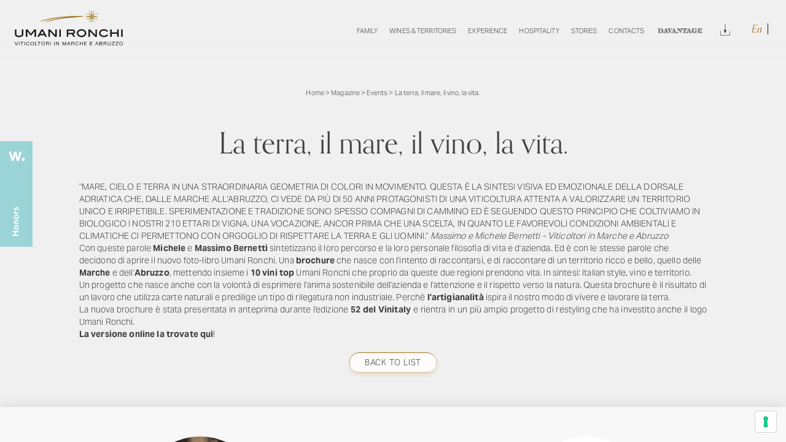

--- FILE ---
content_type: text/html; charset=UTF-8
request_url: https://www.umanironchi.com/en/magazine-en/events/la-terra-il-mare-il-vino-la-vita
body_size: 13306
content:

<!doctype html>
<html lang="en-US">
<head>
    <meta charset="UTF-8">
    <meta name="viewport" content="width=device-width, height=device-height, initial-scale=1.0, shrink-to-fit=no">
    <meta name="author" content="Atk+LAB">
    <link rel="preconnect" href="https://use.typekit.net">
    <link rel="stylesheet" href="https://use.typekit.net/emy2vtb.css">
	<!-- Android Browser -->
	<meta name="theme-color" content="#A47926">
    <meta name="mobile-web-app-capable" content="yes">
    <meta name="google" content="notranslate">
    <link rel="icon" type="image/svg+xml" href="https://www.umanironchi.com/wp-content/themes/umanironchi/images/favicon.svg">
	<meta name='robots' content='index, follow, max-image-preview:large, max-snippet:-1, max-video-preview:-1' />
<link rel="alternate" hreflang="en" href="https://www.umanironchi.com/en/magazine-en/events/la-terra-il-mare-il-vino-la-vita" />

	<!-- This site is optimized with the Yoast SEO plugin v19.1 - https://yoast.com/wordpress/plugins/seo/ -->
	<title>La terra, il mare, il vino, la vita. - Umani Ronchi</title>
	<meta name="description" content="E&#039; il titolo del nuovo progetto Umani Ronchi. Una brochure istituzionale che è la sintesi di un percorso e di una filosofia di vita e d&#039;azienda." />
	<link rel="canonical" href="https://www.umanironchi.com/en/magazine-en/events/la-terra-il-mare-il-vino-la-vita" />
	<meta property="og:locale" content="en_US" />
	<meta property="og:type" content="article" />
	<meta property="og:title" content="La terra, il mare, il vino, la vita. - Umani Ronchi" />
	<meta property="og:description" content="E&#039; il titolo del nuovo progetto Umani Ronchi. Una brochure istituzionale che è la sintesi di un percorso e di una filosofia di vita e d&#039;azienda." />
	<meta property="og:url" content="https://www.umanironchi.com/en/magazine-en/events/la-terra-il-mare-il-vino-la-vita" />
	<meta property="og:site_name" content="Umani Ronchi" />
	<meta property="article:published_time" content="2018-04-18T07:08:00+00:00" />
	<meta property="article:modified_time" content="2022-01-27T11:50:46+00:00" />
	<meta name="twitter:card" content="summary_large_image" />
	<meta name="twitter:label1" content="Written by" />
	<meta name="twitter:data1" content="Umani Ronchi" />
	<meta name="twitter:label2" content="Est. reading time" />
	<meta name="twitter:data2" content="1 minute" />
	<script type="application/ld+json" class="yoast-schema-graph">{"@context":"https://schema.org","@graph":[{"@type":"Organization","@id":"https://www.umanironchi.com/en/#organization","name":"Azienda Vinicola Umani Ronchi Spa","url":"https://www.umanironchi.com/en/","sameAs":[],"logo":{"@type":"ImageObject","inLanguage":"en-US","@id":"https://www.umanironchi.com/en/#/schema/logo/image/","url":"https://www.umanironchi.com/wp-content/uploads/2021/12/umani-ronchi.svg","contentUrl":"https://www.umanironchi.com/wp-content/uploads/2021/12/umani-ronchi.svg","width":256,"height":83,"caption":"Azienda Vinicola Umani Ronchi Spa"},"image":{"@id":"https://www.umanironchi.com/en/#/schema/logo/image/"}},{"@type":"WebSite","@id":"https://www.umanironchi.com/en/#website","url":"https://www.umanironchi.com/en/","name":"Umani Ronchi","description":"Produttori di Vino in Marche e Abruzzo","publisher":{"@id":"https://www.umanironchi.com/en/#organization"},"potentialAction":[{"@type":"SearchAction","target":{"@type":"EntryPoint","urlTemplate":"https://www.umanironchi.com/en/?s={search_term_string}"},"query-input":"required name=search_term_string"}],"inLanguage":"en-US"},{"@type":"WebPage","@id":"https://www.umanironchi.com/en/magazine-en/events/la-terra-il-mare-il-vino-la-vita#webpage","url":"https://www.umanironchi.com/en/magazine-en/events/la-terra-il-mare-il-vino-la-vita","name":"La terra, il mare, il vino, la vita. - Umani Ronchi","isPartOf":{"@id":"https://www.umanironchi.com/en/#website"},"datePublished":"2018-04-18T07:08:00+00:00","dateModified":"2022-01-27T11:50:46+00:00","breadcrumb":{"@id":"https://www.umanironchi.com/en/magazine-en/events/la-terra-il-mare-il-vino-la-vita#breadcrumb"},"inLanguage":"en-US","potentialAction":[{"@type":"ReadAction","target":["https://www.umanironchi.com/en/magazine-en/events/la-terra-il-mare-il-vino-la-vita"]}]},{"@type":"BreadcrumbList","@id":"https://www.umanironchi.com/en/magazine-en/events/la-terra-il-mare-il-vino-la-vita#breadcrumb","itemListElement":[{"@type":"ListItem","position":1,"name":"Home","item":"https://www.umanironchi.com/en"},{"@type":"ListItem","position":2,"name":"Magazine","item":"https://www.umanironchi.com/en/category/magazine-en"},{"@type":"ListItem","position":3,"name":"Events","item":"https://www.umanironchi.com/en/category/magazine-en/events"},{"@type":"ListItem","position":4,"name":"La terra, il mare, il vino, la vita."}]},{"@type":"Article","@id":"https://www.umanironchi.com/en/magazine-en/events/la-terra-il-mare-il-vino-la-vita#article","isPartOf":{"@id":"https://www.umanironchi.com/en/magazine-en/events/la-terra-il-mare-il-vino-la-vita#webpage"},"author":{"@id":"https://www.umanironchi.com/en/#/schema/person/69dddaaa4603e87aba853a190e0fbeb9"},"headline":"La terra, il mare, il vino, la vita.","datePublished":"2018-04-18T07:08:00+00:00","dateModified":"2022-01-27T11:50:46+00:00","mainEntityOfPage":{"@id":"https://www.umanironchi.com/en/magazine-en/events/la-terra-il-mare-il-vino-la-vita#webpage"},"wordCount":290,"commentCount":0,"publisher":{"@id":"https://www.umanironchi.com/en/#organization"},"articleSection":["Magazine","Events"],"inLanguage":"en-US","potentialAction":[{"@type":"CommentAction","name":"Comment","target":["https://www.umanironchi.com/en/magazine-en/events/la-terra-il-mare-il-vino-la-vita#respond"]}]},{"@type":"Person","@id":"https://www.umanironchi.com/en/#/schema/person/69dddaaa4603e87aba853a190e0fbeb9","name":"Umani Ronchi","image":{"@type":"ImageObject","inLanguage":"en-US","@id":"https://www.umanironchi.com/en/#/schema/person/image/","url":"https://secure.gravatar.com/avatar/f9236f3d2552e22d2b646a5363913dd1?s=96&d=mm&r=g","contentUrl":"https://secure.gravatar.com/avatar/f9236f3d2552e22d2b646a5363913dd1?s=96&d=mm&r=g","caption":"Umani Ronchi"},"url":"https://www.umanironchi.com/en/author/m-sinigaglia"}]}</script>
	<!-- / Yoast SEO plugin. -->


<link rel="alternate" type="application/rss+xml" title="Umani Ronchi &raquo; La terra, il mare, il vino, la vita. Comments Feed" href="https://www.umanironchi.com/en/magazine-en/events/la-terra-il-mare-il-vino-la-vita/feed" />
<link rel='stylesheet' id='main-style-css'  href='https://www.umanironchi.com/wp-content/themes/umanironchi/css/build/app.css?ver=1.3.3' type='text/css' media='all' />
<link rel="EditURI" type="application/rsd+xml" title="RSD" href="https://www.umanironchi.com/xmlrpc.php?rsd" />
<link rel="wlwmanifest" type="application/wlwmanifest+xml" href="https://www.umanironchi.com/wp-includes/wlwmanifest.xml" /> 
<link rel='shortlink' href='https://www.umanironchi.com/en?p=7229' />
<meta name="framework" content="Redux 4.3.9" /><link rel="icon" href="https://www.umanironchi.com/wp-content/uploads/2021/10/cropped-favicon-32x32.png" sizes="32x32" />
<link rel="icon" href="https://www.umanironchi.com/wp-content/uploads/2021/10/cropped-favicon-192x192.png" sizes="192x192" />
<link rel="apple-touch-icon" href="https://www.umanironchi.com/wp-content/uploads/2021/10/cropped-favicon-180x180.png" />
<meta name="msapplication-TileImage" content="https://www.umanironchi.com/wp-content/uploads/2021/10/cropped-favicon-270x270.png" />
		<style type="text/css" id="wp-custom-css">
			.circle-img-ft {
	  border-radius: 100%;
    overflow: hidden;
    width: 26rem;
    height: 26rem;
    object-fit: cover;
    object-position: center;
    margin-bottom: 4.5rem;
}

@media print, screen and (min-width: 64.0625em) {
    #main-nav li a {
        padding: 2rem 1rem;
    }
}

@media screen and (min-width: 100em) {
    #main-nav li a {
        padding-right: 2rem;
        padding-left: 2rem;
    }
}

@media screen and (min-width: 64.0625em) and (max-width: 81.25em) {
    #main-nav li a {
        padding-right: 1rem;
        padding-left: 1rem;
    }
}

@media screen and (min-width: 64.0625em) and (max-width: 1250px) {
    #main-nav li a {
        padding-right: 0.5rem;
        padding-left: 0.5rem;
    }
}


#main-nav li.davantage-link > a{
	color: transparent !important;
	background-image: url(https://www.umanironchi.com/wp-content/themes/umanironchi/images/davantage-link.svg);
	background-position: center;
	background-repeat: no-repeat;
	    background-size: 12.5rem;
    margin-right: 1rem;
    margin-left: 1rem;
}

@media screen and (min-width: 64.0625em) and (max-width: 90em) {
    
#main-nav li.davantage-link > a{
	    background-size: 11rem;
}
}

@media screen and (max-width: 1400px) and (min-width: 64.0625em) {
	    #main-nav li a {
        font-size: 1.4rem !important;
    }
	#main-nav li.davantage-link > a {
        background-size: 9rem !important;
    }
}

#notification {
	z-index: 99 !important;
	pointer-events: none;
}

@media screen and (max-width: 1150px) and (min-width: 64.0625em) {
	    #main-nav li a {
        font-size: 1.3rem !important;
    }
	#main-nav li.davantage-link > a {
        background-size: 8.5rem !important;
    }
}

@media screen and (max-width: 1100px) and (min-width: 64.0625em) {
	    #main-nav li a {
        font-size: 1.2rem !important;
    }
	#main-nav li.davantage-link > a {
        background-size: 8rem !important;
    }
}

@media print, screen and (min-width: 64.0613em) and (max-width: 1360px) {
	#main-nav li.davantage-link > a{
	   	    background-size: 11rem;
	}
}

@media screen and (min-width: 64.0625em) and (max-width: 83.125em) {
   #main-nav li.davantage-link > a{
	   	    background-size: 10rem;
	}
}

@media print, screen and (max-width: 64.0613em) {
	#main-nav li.davantage-link > a{
	    margin-right: 0;
    margin-left: 0;
	}
}

@media print, screen and (min-width: 40em) {
    #form-contact.davantage-version .general-form textarea {
        height: 13rem;
    }
}

#hero-davantage {
	width: 100%;
	position: relative;
	min-height: 60rem;
	margin-top: -12rem;
}

@media print, screen and (min-width: 64.0625em) {
    #hero-davantage {
        height: 100vh !important;
    }
}

@media screen and (min-width: 80.0625em) {
    #hero-davantage {
        margin-top: -14rem;
    }
}

#hero-davantage:after {
	content: '';
	position: absolute;
	top: 0;
	left: 0;
	z-index: 1;
	background-color: rgba(0,0,0,0.3);
	width: 100%;
	height: 100%;
}

.davantage-page .general-block ul {
	    padding-left: 2rem;
    list-style: disc;
}


.davantage-page .general-block ul li {
	    margin-bottom: 1rem;
}

.davantage-page .general-block ul li:last-of-type {
	    margin-bottom: 0;
}

#hero-davantage .davantage-hero-logo {
	width: calc(100% - 10rem);
	max-width: 600px;
	height: 200px;
	position: absolute;
	z-index: 2;
	top: 50%;
	left: 50%;
	transform: translate(-50%, -50%);
}

#hero-davantage .davantage-hero-logo span, .davantage-page .central-text .container-img figure span{
	visibility: hidden;
}

#hero-davantage video {
	position: absolute;
	top: 0;
	left: 0;
	height: 100%;
	width: 100%;
	object-fit: cover;
	object-position: center;
	transition: opacity 1s ease-in-out;
}

.davantage-page #flex-element-7 {
	padding-bottom: 0 !important;
}

.davantage-page #form-contact {
	padding-top: 0 !important;
}
.davantage-page #flex-element-7 h2, .davantage-page #flex-element-7 h3, .davantage-page #flex-element-7 h4 {
	margin-bottom: 0 !important;
	font-size: 3.5rem;
}
@media print, screen and (min-width: 64.0625em) {
.davantage-page #flex-element-7 h2, .davantage-page #flex-element-7 h3, .davantage-page #flex-element-7 h4 {
	font-size: 4rem;
}
}

.davantage-page .central-text .container-img figure {
    height: 20rem;
    max-width: 40rem;
    width: 100%;
    margin: 0 auto;
}

label.iub-sr-only {
    display: none;
}

figure[data-scroll-call="lazyimg,2838510"] span, figure[data-scroll-call="lazyimg,2838510"] img {
	object-fit: cover;
	background-position: bottom;
	object-position: bottom;
}

    #events-list .experience-block .container-title {
        word-break: break-word;
    }

.title-version-alt {
	font-size: 2.6rem; 
	margin-top: -3rem; 
	display: block; 
	margin-bottom: 2rem;
}

[data-full-page] .inline-gallery#flex-element-5 .fp-tableCell {
    height: auto !important;
}

#events-list h3 span {
    display: inline-block;
}

.add-button-dl .container-button {
	    margin-bottom: 3rem !important;
}

@media (max-height: 780px) {
.person-page #hero-general .container-slider {
	height: 54rem;
}
}

.add-button-dl.container-content .container-button:not(.share):not(.buy) {
		padding-bottom: 12rem;
}

.iubenda-tp-alert-btn *,
.iubenda-tp-alert-btn:not([data-tp-nostyle]),
.iubenda-tp-btn *,
.iubenda-tp-btn:not([data-tp-nostyle]),
.iubenda-uspr-btn *,
.iubenda-uspr-btn:not([data-tp-nostyle]) {
	font-size: 100% !important;
	width: auto !important;
	-webkit-appearance: none !important;
	-moz-appearance: none !important;
	appearance: none !important;
	background: 0 0 !important;
	box-sizing: border-box !important;
	-webkit-tap-highlight-color: transparent !important;
	-webkit-backface-visibility: hidden !important;
	backface-visibility: hidden !important;
	font-family: -apple-system, sans-serif !important;
	text-decoration: none !important;
	color: currentColor !important;
	background-attachment: scroll !important;
	background-color: transparent !important;
	background-image: none !important;
	background-position: 0 0 !important;
	background-repeat: repeat !important;
	border: 0 !important;
	border-color: #000 !important;
	border-color: currentColor !important;
	border-radius: 0 !important;
	border-style: none !important;
	border-width: medium !important;
	bottom: auto !important;
	clear: none !important;
	clip: auto !important;
	counter-increment: none !important;
	counter-reset: none !important;
	cursor: auto !important;
	direction: inherit !important;
	float: none !important;
	font-style: inherit !important;
	font-variant: normal !important;
	font-weight: inherit !important;
	height: auto !important;
	left: auto !important;
	letter-spacing: normal !important;
	line-height: inherit !important;
	list-style-type: inherit !important;
	list-style-position: outside !important;
	list-style-image: none !important;
	margin: 0 !important;
	max-height: none !important;
	max-width: none !important;
	min-height: 0 !important;
	min-width: 0 !important;
	opacity: 1;
	outline: 0 !important;
	overflow: visible !important;
	padding: 0 !important;
	position: static !important;
	quotes: '' '' !important;
	right: auto !important;
	table-layout: auto !important;
	text-align: left !important;
	text-indent: 0 !important;
	text-transform: none !important;
	top: auto !important;
	unicode-bidi: normal !important;
	vertical-align: baseline !important;
	visibility: inherit !important;
	white-space: normal !important;
	width: auto !important;
	word-spacing: normal !important;
	z-index: auto !important;
	background-origin: padding-box !important;
	background-origin: padding-box !important;
	background-clip: border-box !important;
	background-size: auto !important;
	-o-border-image: none !important;
	border-image: none !important;
	border-radius: 0 !important;
	border-radius: 0 !important;
	box-shadow: none !important;
	-moz-column-count: auto !important;
	column-count: auto !important;
	-moz-column-gap: normal !important;
	column-gap: normal !important;
	-moz-column-rule: medium none #000 !important;
	column-rule: medium none #000 !important;
	-moz-column-span: none !important;
	column-span: none !important;
	-moz-column-width: auto !important;
	column-width: auto !important;
	font-feature-settings: normal !important;
	overflow-x: visible !important;
	overflow-y: visible !important;
	-webkit-hyphens: manual !important;
	hyphens: manual !important;
	perspective: none !important;
	perspective-origin: 50% 50% !important;
	text-shadow: none !important;
	transition: all 0s ease 0s !important;
	transform: none !important;
	transform-origin: 50% 50% !important;
	transform-style: flat !important;
	word-break: normal !important;
	-ms-text-size-adjust: 100%;
	-webkit-text-size-adjust: 100%;
}
.iubenda-tp-alert-btn:not([data-tp-nostyle]),
.iubenda-tp-btn:not([data-tp-nostyle]),
.iubenda-uspr-btn:not([data-tp-nostyle]) {
	-webkit-appearance: none !important;
	-moz-appearance: none !important;
	appearance: none !important;
	line-height: 34px !important;
	height: 34px !important;
	min-width: 34px !important;
	border-radius: 4px !important;
	cursor: pointer !important;
	font-weight: 700 !important;
	font-size: 14px !important;
	box-shadow: 0 0 0 1px rgba(0, 0, 0, 0.15) !important;
	color: rgba(0, 0, 0, 0.65) !important;
	background-color: #fff !important;
	display: inline-block !important;
	vertical-align: middle !important;
}
.iubenda-tp-alert-btn.iubenda-tp-btn--warning,
.iubenda-tp-btn.iubenda-tp-btn--warning,
.iubenda-uspr-btn.iubenda-tp-btn--warning {
	z-index: 2147483647 !important;
}
.iubenda-tp-alert-btn.iubenda-tp-btn--warning:before,
.iubenda-tp-btn.iubenda-tp-btn--warning:before,
.iubenda-uspr-btn.iubenda-tp-btn--warning:before {
	content: '';
	background-image: url("data:image/svg+xml,%3Csvg fill='none' height='17' viewBox='0 0 17 17' width='17' xmlns='http://www.w3.org/2000/svg'%3E%3Cpath d='m6.79042 2.81577c.7788-1.28272 2.64036-1.28272 3.41918 0l5.9459 9.79333c.8093 1.3328-.1503 3.038-1.7095 3.038h-11.89195c-1.55927 0-2.5188026-1.7052-1.709576-3.038z' fill='%23fb6666'/%3E%3Cpath d='m14.446 15.1471h-11.89195c-1.16945 0-1.889102-1.2789-1.28218-2.2785l5.94595-9.79334c.5841-.96204 1.98026-.96204 2.56436 0l5.94592 9.79334c.607.9996-.1127 2.2785-1.2821 2.2785z' stroke='%23000' stroke-opacity='.1'/%3E%3Cg fill='%23fff'%3E%3Crect height='4.97619' rx='.497619' width='.995238' x='8' y='6'/%3E%3Cpath d='m8 12.5c0-.2761.22386-.5.5-.5.27614 0 .5.2239.5.5 0 .2761-.22386.5-.5.5-.27614 0-.5-.2239-.5-.5z'/%3E%3C/g%3E%3C/svg%3E");
	background-position: center;
	background-size: 24px 24px;
	background-repeat: no-repeat;
	position: absolute;
	top: -16px;
	right: -16px;
	width: 32px;
	height: 32px;
}
.iubenda-tp-alert-btn[data-tp-icon],
.iubenda-tp-btn[data-tp-icon],
.iubenda-uspr-btn[data-tp-icon] {
	background-image: url("data:image/svg+xml,%3Csvg xmlns='http://www.w3.org/2000/svg' width='32' height='32' viewBox='0 0 32 32'%3E%3Cpath fill='%231CC691' fill-rule='evenodd' d='M16 7a4 4 0 0 1 2.627 7.016L19.5 25h-7l.873-10.984A4 4 0 0 1 16 7z'/%3E%3C/svg%3E") !important;
	background-repeat: no-repeat !important;
	background-size: 32px 32px !important;
	background-position: top 0.5px left 1px !important;
}
.iubenda-tp-alert-btn[data-tp-circle],
.iubenda-tp-btn[data-tp-circle],
.iubenda-uspr-btn[data-tp-circle] {
	border-radius: 32px !important;
}
.iubenda-tp-alert-btn[data-tp-label]:after,
.iubenda-tp-btn[data-tp-label]:after,
.iubenda-uspr-btn[data-tp-label]:after {
	content: attr(data-tp-label) !important;
	padding: 0 16px !important;
	white-space: nowrap !important;
}
.iubenda-tp-alert-btn[data-tp-label][data-tp-icon]:after,
.iubenda-tp-btn[data-tp-label][data-tp-icon]:after,
.iubenda-uspr-btn[data-tp-label][data-tp-icon]:after {
	padding-left: calc(16px + 8px + 8px) !important;
}
.iubenda-tp-alert-btn[data-tp-float],
.iubenda-tp-btn[data-tp-float],
.iubenda-uspr-btn[data-tp-float] {
	position: fixed !important;
}
.iubenda-tp-alert-btn[data-tp-float]:not([data-tp-anchored]),
.iubenda-tp-btn[data-tp-float]:not([data-tp-anchored]),
.iubenda-uspr-btn[data-tp-float]:not([data-tp-anchored]) {
	margin: 16px !important;
}
.iubenda-tp-alert-btn[data-tp-float]:focus,
.iubenda-tp-btn[data-tp-float]:focus,
.iubenda-uspr-btn[data-tp-float]:focus {
	outline: 2px solid -webkit-focus-ring-color !important;
}
.iubenda-tp-alert-btn[data-tp-float][data-tp-anchored],
.iubenda-tp-btn[data-tp-float][data-tp-anchored],
.iubenda-uspr-btn[data-tp-float][data-tp-anchored] {
	margin: 0 16px !important;
	border-radius: 6px !important;
}
.iubenda-tp-alert-btn[data-tp-float][data-tp-anchored]:not([data-tp-hover]):not([data-tp-label])[data-tp-float='center-left'],
.iubenda-tp-alert-btn[data-tp-float][data-tp-anchored]:not([data-tp-hover]):not([data-tp-label])[data-tp-float='center-right'],
.iubenda-tp-alert-btn[data-tp-float][data-tp-anchored][data-tp-hover][data-tp-float='center-left'],
.iubenda-tp-alert-btn[data-tp-float][data-tp-anchored][data-tp-hover][data-tp-float='center-right'],
.iubenda-tp-btn[data-tp-float][data-tp-anchored]:not([data-tp-hover]):not([data-tp-label])[data-tp-float='center-left'],
.iubenda-tp-btn[data-tp-float][data-tp-anchored]:not([data-tp-hover]):not([data-tp-label])[data-tp-float='center-right'],
.iubenda-tp-btn[data-tp-float][data-tp-anchored][data-tp-hover][data-tp-float='center-left'],
.iubenda-tp-btn[data-tp-float][data-tp-anchored][data-tp-hover][data-tp-float='center-right'],
.iubenda-uspr-btn[data-tp-float][data-tp-anchored]:not([data-tp-hover]):not([data-tp-label])[data-tp-float='center-left'],
.iubenda-uspr-btn[data-tp-float][data-tp-anchored]:not([data-tp-hover]):not([data-tp-label])[data-tp-float='center-right'],
.iubenda-uspr-btn[data-tp-float][data-tp-anchored][data-tp-hover][data-tp-float='center-left'],
.iubenda-uspr-btn[data-tp-float][data-tp-anchored][data-tp-hover][data-tp-float='center-right'] {
	margin: 0 !important;
	top: 75% !important;
	transform: translateY(-50%) !important;
}
.iubenda-tp-alert-btn[data-tp-float][data-tp-anchored]:not([data-tp-hover]):not([data-tp-label])[data-tp-float='center-left'],
.iubenda-tp-alert-btn[data-tp-float][data-tp-anchored][data-tp-hover][data-tp-float='center-left'],
.iubenda-tp-btn[data-tp-float][data-tp-anchored]:not([data-tp-hover]):not([data-tp-label])[data-tp-float='center-left'],
.iubenda-tp-btn[data-tp-float][data-tp-anchored][data-tp-hover][data-tp-float='center-left'],
.iubenda-uspr-btn[data-tp-float][data-tp-anchored]:not([data-tp-hover]):not([data-tp-label])[data-tp-float='center-left'],
.iubenda-uspr-btn[data-tp-float][data-tp-anchored][data-tp-hover][data-tp-float='center-left'] {
	left: 0 !important;
	border-top-left-radius: 0 !important;
	border-bottom-left-radius: 0 !important;
	border-left: 0 !important;
}
.iubenda-tp-alert-btn[data-tp-float][data-tp-anchored]:not([data-tp-hover]):not([data-tp-label])[data-tp-float='center-right'],
.iubenda-tp-alert-btn[data-tp-float][data-tp-anchored][data-tp-hover][data-tp-float='center-right'],
.iubenda-tp-btn[data-tp-float][data-tp-anchored]:not([data-tp-hover]):not([data-tp-label])[data-tp-float='center-right'],
.iubenda-tp-btn[data-tp-float][data-tp-anchored][data-tp-hover][data-tp-float='center-right'],
.iubenda-uspr-btn[data-tp-float][data-tp-anchored]:not([data-tp-hover]):not([data-tp-label])[data-tp-float='center-right'],
.iubenda-uspr-btn[data-tp-float][data-tp-anchored][data-tp-hover][data-tp-float='center-right'] {
	right: 0 !important;
	border-top-right-radius: 0 !important;
	border-bottom-right-radius: 0 !important;
	border-right: 0 !important;
}
.iubenda-tp-alert-btn[data-tp-float][data-tp-anchored]:not([data-tp-hover])[data-tp-label][data-tp-float='center-left'],
.iubenda-tp-alert-btn[data-tp-float][data-tp-anchored]:not([data-tp-hover])[data-tp-label][data-tp-float='center-right'],
.iubenda-tp-btn[data-tp-float][data-tp-anchored]:not([data-tp-hover])[data-tp-label][data-tp-float='center-left'],
.iubenda-tp-btn[data-tp-float][data-tp-anchored]:not([data-tp-hover])[data-tp-label][data-tp-float='center-right'],
.iubenda-uspr-btn[data-tp-float][data-tp-anchored]:not([data-tp-hover])[data-tp-label][data-tp-float='center-left'],
.iubenda-uspr-btn[data-tp-float][data-tp-anchored]:not([data-tp-hover])[data-tp-label][data-tp-float='center-right'] {
	margin: 0 !important;
	top: 50% !important;
	border-bottom-left-radius: 0 !important;
	border-bottom-right-radius: 0 !important;
	border-bottom: 0 !important;
	transform-origin: bottom !important;
}
.iubenda-tp-alert-btn[data-tp-float][data-tp-anchored]:not([data-tp-hover])[data-tp-label][data-tp-float='center-left'],
.iubenda-tp-btn[data-tp-float][data-tp-anchored]:not([data-tp-hover])[data-tp-label][data-tp-float='center-left'],
.iubenda-uspr-btn[data-tp-float][data-tp-anchored]:not([data-tp-hover])[data-tp-label][data-tp-float='center-left'] {
	left: 0 !important;
	transform: translateY(-50%) rotate(90deg) !important;
	transform-origin: left bottom !important;
}
.iubenda-tp-alert-btn[data-tp-float][data-tp-anchored]:not([data-tp-hover])[data-tp-label][data-tp-float='center-right'],
.iubenda-tp-btn[data-tp-float][data-tp-anchored]:not([data-tp-hover])[data-tp-label][data-tp-float='center-right'],
.iubenda-uspr-btn[data-tp-float][data-tp-anchored]:not([data-tp-hover])[data-tp-label][data-tp-float='center-right'] {
	right: 0 !important;
	transform: translateY(-50%) rotate(-90deg) !important;
	transform-origin: right bottom !important;
}
.iubenda-tp-alert-btn[data-tp-float][data-tp-float='bottom-left'],
.iubenda-tp-alert-btn[data-tp-float][data-tp-float='bottom-right'],
.iubenda-tp-btn[data-tp-float][data-tp-float='bottom-left'],
.iubenda-tp-btn[data-tp-float][data-tp-float='bottom-right'],
.iubenda-uspr-btn[data-tp-float][data-tp-float='bottom-left'],
.iubenda-uspr-btn[data-tp-float][data-tp-float='bottom-right'] {
	bottom: 0 !important;
}
.iubenda-tp-alert-btn[data-tp-float][data-tp-float='bottom-left'][data-tp-anchored],
.iubenda-tp-alert-btn[data-tp-float][data-tp-float='bottom-right'][data-tp-anchored],
.iubenda-tp-btn[data-tp-float][data-tp-float='bottom-left'][data-tp-anchored],
.iubenda-tp-btn[data-tp-float][data-tp-float='bottom-right'][data-tp-anchored],
.iubenda-uspr-btn[data-tp-float][data-tp-float='bottom-left'][data-tp-anchored],
.iubenda-uspr-btn[data-tp-float][data-tp-float='bottom-right'][data-tp-anchored] {
	border-bottom-left-radius: 0 !important;
	border-bottom-right-radius: 0 !important;
	border-bottom: 0 !important;
}
.iubenda-tp-alert-btn[data-tp-float][data-tp-float='top-left'],
.iubenda-tp-alert-btn[data-tp-float][data-tp-float='top-right'],
.iubenda-tp-btn[data-tp-float][data-tp-float='top-left'],
.iubenda-tp-btn[data-tp-float][data-tp-float='top-right'],
.iubenda-uspr-btn[data-tp-float][data-tp-float='top-left'],
.iubenda-uspr-btn[data-tp-float][data-tp-float='top-right'] {
	top: 0 !important;
}
.iubenda-tp-alert-btn[data-tp-float][data-tp-float='top-left'][data-tp-anchored],
.iubenda-tp-alert-btn[data-tp-float][data-tp-float='top-right'][data-tp-anchored],
.iubenda-tp-btn[data-tp-float][data-tp-float='top-left'][data-tp-anchored],
.iubenda-tp-btn[data-tp-float][data-tp-float='top-right'][data-tp-anchored],
.iubenda-uspr-btn[data-tp-float][data-tp-float='top-left'][data-tp-anchored],
.iubenda-uspr-btn[data-tp-float][data-tp-float='top-right'][data-tp-anchored] {
	border-top-left-radius: 0 !important;
	border-top-right-radius: 0 !important;
	border-top: 0 !important;
}
.iubenda-tp-alert-btn[data-tp-float][data-tp-float='bottom-left'],
.iubenda-tp-alert-btn[data-tp-float][data-tp-float='top-left'],
.iubenda-tp-btn[data-tp-float][data-tp-float='bottom-left'],
.iubenda-tp-btn[data-tp-float][data-tp-float='top-left'],
.iubenda-uspr-btn[data-tp-float][data-tp-float='bottom-left'],
.iubenda-uspr-btn[data-tp-float][data-tp-float='top-left'] {
	left: 0 !important;
}
.iubenda-tp-alert-btn[data-tp-float][data-tp-float='bottom-right'],
.iubenda-tp-alert-btn[data-tp-float][data-tp-float='top-right'],
.iubenda-tp-btn[data-tp-float][data-tp-float='bottom-right'],
.iubenda-tp-btn[data-tp-float][data-tp-float='top-right'],
.iubenda-uspr-btn[data-tp-float][data-tp-float='bottom-right'],
.iubenda-uspr-btn[data-tp-float][data-tp-float='top-right'] {
	right: 0 !important;
}
.iubenda-tp-alert-btn[data-tp-float][data-tp-hover][data-tp-label]:after,
.iubenda-tp-btn[data-tp-float][data-tp-hover][data-tp-label]:after,
.iubenda-uspr-btn[data-tp-float][data-tp-hover][data-tp-label]:after {
	max-width: 0 !important;
	overflow: hidden !important;
	display: block !important;
	padding: 0 !important;
	opacity: 0 !important;
	transition: max-width 0.6s ease, padding 0.6s ease, opacity 0.6s ease !important;
}
.iubenda-tp-alert-btn[data-tp-float][data-tp-hover][data-tp-label]:hover:after,
.iubenda-tp-btn[data-tp-float][data-tp-hover][data-tp-label]:hover:after,
.iubenda-uspr-btn[data-tp-float][data-tp-hover][data-tp-label]:hover:after {
	max-width: 192px !important;
	padding-left: calc(16px + 8px + 8px) !important;
	padding-right: 10px !important;
	opacity: 1 !important;
}
.iubenda-tp-alert-btn:focus,
.iubenda-tp-btn:focus,
.iubenda-uspr-btn:focus {
	outline-width: 2px !important;
	outline-style: solid !important;
	outline-color: #005fcc !important;
	outline-offset: 2px !important;
}
.iubenda-uspr-btn {
	border: 1px solid rgba(0, 0, 0, 0.2) !important;
	box-shadow: 0 0.25rem 1rem rgba(0, 0, 0, 0.1) !important;
	border-radius: 0.5rem !important;
	font-family: sans-serif !important;
	font-weight: 700 !important;
	overflow: hidden !important;
	display: inline-flex !important;
	flex-wrap: wrap !important;
	background: #fff !important;
	color: #280404 !important;
}
.iubenda-uspr-btn[data-tp-float][data-tp-anchored]:not([data-tp-hover]):not([data-tp-label])[data-tp-float='center-left'],
.iubenda-uspr-btn[data-tp-float][data-tp-anchored]:not([data-tp-hover]):not([data-tp-label])[data-tp-float='center-right'] {
	border-radius: 0 !important;
	border-bottom-left-radius: 6px !important;
	border-bottom-right-radius: 6px !important;
	top: auto !important;
	bottom: 32px !important;
	flex-wrap: nowrap !important;
}
.iubenda-uspr-btn[data-tp-float][data-tp-anchored]:not([data-tp-hover]):not([data-tp-label])[data-tp-float='center-left'] *,
.iubenda-uspr-btn[data-tp-float][data-tp-anchored]:not([data-tp-hover]):not([data-tp-label])[data-tp-float='center-right'] * {
	white-space: nowrap !important;
}
.iubenda-uspr-btn[data-tp-float][data-tp-anchored]:not([data-tp-hover]):not([data-tp-label])[data-tp-float='center-left'] {
	left: 0 !important;
	transform: translateX(46px) rotate(-90deg) !important;
	transform-origin: left bottom !important;
}
.iubenda-uspr-btn[data-tp-float][data-tp-anchored]:not([data-tp-hover]):not([data-tp-label])[data-tp-float='center-right'] {
	right: 0 !important;
	transform: translateX(-46px) rotate(90deg) !important;
	transform-origin: right bottom !important;
}
@media (min-width: 480px) {
	.iubenda-uspr-btn[data-tp-float='bottom-right'],
	.iubenda-uspr-btn[data-tp-float='bottom-right'] .iubenda-cs-preferences-link,
	.iubenda-uspr-btn[data-tp-float='top-right'],
	.iubenda-uspr-btn[data-tp-float='top-right'] .iubenda-cs-preferences-link {
		flex-direction: row-reverse !important;
	}
}
.iubenda-uspr-btn a {
	padding: 0.75rem !important;
	cursor: pointer !important;
	flex: 1 1 auto !important;
	display: inline-flex !important;
	align-items: center !important;
	grid-gap: 0.5rem !important;
}
.iubenda-uspr-btn a img {
	width: 2.5rem !important;
	flex-shrink: 0 !important;
}
.iubenda-uspr-btn a:hover {
	background-color: rgba(0, 0, 0, 0.025) !important;
}
.iubenda-uspr-btn a:first-of-type {
	box-shadow: 0 0 0 1px rgba(0, 0, 0, 0.2) !important;
}
		</style>
		
    <!-- Google Tag Manager -->
    <script type="text/javascript">(function(w,d,s,l,i){w[l]=w[l]||[];w[l].push({'gtm.start':
    new Date().getTime(),event:'gtm.js'});var f=d.getElementsByTagName(s)[0],
    j=d.createElement(s),dl=l!='dataLayer'?'&l='+l:'';j.async=true;j.src=
    'https://www.googletagmanager.com/gtm.js?id='+i+dl;f.parentNode.insertBefore(j,f);
    })(window,document,'script','dataLayer','GTM-WJX6TSG');</script>
    <!-- End Google Tag Manager -->

</head>

<body data-rsssl=1
    > <!-- TODO rimuovere classe -->

        <!-- Google Tag Manager (noscript) -->
<noscript><iframe src="https://www.googletagmanager.com/ns.html?id=GTM-WJX6TSG"
height="0" width="0" style="display:none;visibility:hidden"></iframe></noscript>
<!-- End Google Tag Manager (noscript) -->


    <header id="main-header" data-scroll data-direction="null">
        <div class="row align-middle">
            <div class="column inner-header">
                <a href="https://www.umanironchi.com/en" title="Go to the homepage">
                    <img id="logo" src="https://www.umanironchi.com/wp-content/themes/umanironchi/images/logo/umani-ronchi.svg" width="256" height="83" alt="Umani Ronchi - Produttori di Vino in Marche e Abruzzo">
                </a>
                <button id="hamburger" aria-hidden="false" aria-controls="main-nav" aria-expanded="false" aria-label="Show the menu" data-label-close="Hide the menu" data-label-open="Show the menu">
                    <span class="first-line"></span>
                    <span class="medium-line"></span>
                    <span class="last-line"></span>
                </button>
            </div>
            <div class="column container-nav">
                <nav id="main-nav" aria-hidden="true"> <div class="menu-main-menu-inglese-container"><ul id="menu-main-menu-inglese" class="menu"><li id="menu-item-938" class="menu-item menu-item-type-post_type menu-item-object-page menu-item-has-children menu-item-938"><a href="https://www.umanironchi.com/en/family">FAMILY</a>
<ul class="sub-menu">
	<li id="menu-item-5697" class="menu-item menu-item-type-post_type menu-item-object-page menu-item-5697"><a href="https://www.umanironchi.com/en/family/history">History</a></li>
	<li id="menu-item-5772" class="menu-item menu-item-type-post_type menu-item-object-page menu-item-5772"><a href="https://www.umanironchi.com/en/family/people">People</a></li>
	<li id="menu-item-6020" class="menu-item menu-item-type-post_type menu-item-object-page menu-item-6020"><a href="https://www.umanironchi.com/en/family/sustainability">Sustainability</a></li>
	<li id="menu-item-5698" class="menu-item menu-item-type-post_type menu-item-object-page menu-item-5698"><a href="https://www.umanironchi.com/en/family/umani-ronchi-in-the-world">Umani Ronchi in the world</a></li>
</ul>
</li>
<li id="menu-item-939" class="menu-item menu-item-type-post_type menu-item-object-page menu-item-has-children menu-item-939"><a href="https://www.umanironchi.com/en/wines-and-territories">WINES &#038; TERRITORIES</a>
<ul class="sub-menu">
	<li id="menu-item-940" class="menu-item menu-item-type-post_type menu-item-object-page menu-item-940"><a href="https://www.umanironchi.com/en/wines-and-territories/all-wines">All Wines</a></li>
	<li id="menu-item-6762" class="menu-item menu-item-type-taxonomy menu-item-object-wine-category menu-item-6762"><a href="https://www.umanironchi.com/en/wines-and-territories/marche-en">Marche</a></li>
	<li id="menu-item-6761" class="menu-item menu-item-type-taxonomy menu-item-object-wine-category menu-item-6761"><a href="https://www.umanironchi.com/en/wines-and-territories/abruzzo-en">Abruzzo</a></li>
	<li id="menu-item-6763" class="menu-item menu-item-type-taxonomy menu-item-object-wine-category menu-item-6763"><a href="https://www.umanironchi.com/en/wines-and-territories/metodo-classico-en">Metodo Classico</a></li>
</ul>
</li>
<li id="menu-item-941" class="menu-item menu-item-type-post_type menu-item-object-page menu-item-has-children menu-item-941"><a href="https://www.umanironchi.com/en/experience">EXPERIENCE</a>
<ul class="sub-menu">
	<li id="menu-item-943" class="menu-item menu-item-type-post_type menu-item-object-page menu-item-943"><a href="https://www.umanironchi.com/en/experience/la-bottaia">La Bottaia</a></li>
	<li id="menu-item-942" class="menu-item menu-item-type-post_type menu-item-object-page menu-item-942"><a href="https://www.umanironchi.com/en/experience/thematic-routes">Thematic Routes</a></li>
	<li id="menu-item-6764" class="menu-item menu-item-type-post_type menu-item-object-page menu-item-6764"><a href="https://www.umanironchi.com/en/experience/wineroom">Wineroom</a></li>
	<li id="menu-item-944" class="menu-item menu-item-type-post_type menu-item-object-page menu-item-944"><a href="https://www.umanironchi.com/en/experience/cellars">Cellars</a></li>
</ul>
</li>
<li id="menu-item-6765" class="menu-item menu-item-type-post_type menu-item-object-page menu-item-has-children menu-item-6765"><a href="https://www.umanironchi.com/en/hospitality">HOSPITALITY</a>
<ul class="sub-menu">
	<li id="menu-item-6766" class="menu-item menu-item-type-post_type menu-item-object-page menu-item-6766"><a href="https://www.umanironchi.com/en/hospitality/grand-hotel-palace-ancona">Grand Hotel Palace Ancona</a></li>
	<li id="menu-item-6767" class="menu-item menu-item-type-post_type menu-item-object-page menu-item-6767"><a href="https://www.umanironchi.com/en/hospitality/wine-not-ancona">Wine Not Ancona</a></li>
	<li id="menu-item-6768" class="menu-item menu-item-type-post_type menu-item-object-page menu-item-6768"><a href="https://www.umanironchi.com/en/hospitality/villa-bianchi-country-house">Villa Bianchi Country House</a></li>
	<li id="menu-item-30952" class="menu-item menu-item-type-post_type menu-item-object-page menu-item-30952"><a href="https://www.umanironchi.com/en/hospitality/hotel-monteconero">Hotel Monteconero</a></li>
</ul>
</li>
<li id="menu-item-6769" class="menu-item menu-item-type-post_type menu-item-object-page menu-item-has-children menu-item-6769"><a href="https://www.umanironchi.com/en/stories">STORIES</a>
<ul class="sub-menu">
	<li id="menu-item-6770" class="menu-item menu-item-type-taxonomy menu-item-object-category current-post-ancestor current-menu-parent current-post-parent menu-item-6770"><a href="https://www.umanironchi.com/en/category/magazine-en">Magazine</a></li>
	<li id="menu-item-6771" class="menu-item menu-item-type-taxonomy menu-item-object-category menu-item-6771"><a href="https://www.umanironchi.com/en/category/press-en">Press</a></li>
	<li id="menu-item-6772" class="menu-item menu-item-type-post_type menu-item-object-page menu-item-6772"><a href="https://www.umanironchi.com/en/stories/awards">Awards</a></li>
	<li id="menu-item-6773" class="menu-item menu-item-type-post_type menu-item-object-page menu-item-6773"><a href="https://www.umanironchi.com/en/stories/ileana-colazzilli">Ileana Colazzilli</a></li>
	<li id="menu-item-6774" class="menu-item menu-item-type-post_type menu-item-object-page menu-item-6774"><a href="https://www.umanironchi.com/en/stories/marco-vignoni">Marco Vignoni</a></li>
</ul>
</li>
<li id="menu-item-947" class="menu-item menu-item-type-post_type menu-item-object-page menu-item-947"><a href="https://www.umanironchi.com/en/contacts">CONTACTS</a></li>
<li id="menu-item-32080" class="davantage-link menu-item menu-item-type-post_type menu-item-object-page menu-item-32080"><a href="https://www.umanironchi.com/en/davantage">DAVANTAGE</a></li>
<li id="menu-item-948" class="icon-download menu-item menu-item-type-post_type menu-item-object-page menu-item-948"><a href="https://www.umanironchi.com/en/download">Download</a></li>
</ul></div>                </nav>
                                        <div id="lang-menu">                                 <a title="English" noprefetch
                                                                            class="actual-lang"
                                     href="https://www.umanironchi.com/en/magazine-en/events/la-terra-il-mare-il-vino-la-vita">
                                    En                                </a>                         </div>
                                </div>
        </div>
    </header>         <div id="social-share">             <button class="general" title="Share the page">
                <span class="accessibility-text">Share the page</span>
            </button>
            <div class="hidden-social">
                <a href="https://www.facebook.com/sharer/sharer.php?u=https://www.umanironchi.com/en/magazine-en/events/la-terra-il-mare-il-vino-la-vita" class="fb" title="Share on Facebook" target="_blank">
                    <span class="accessibility-text">Share on Facebook</span>
                </a>
                <a href="https://twitter.com/intent/tweet?url=https://www.umanironchi.com/en/magazine-en/events/la-terra-il-mare-il-vino-la-vita&text=La+terra%2C+il+mare%2C+il+vino%2C+la+vita.+-+Umani+Ronchi+%7C+Take+a+look+at+this+page+of+the+Umani+Ronchi+website%21" class="tw" title="Share on Twitter" target="_blank">
                    <span class="accessibility-text">Share on Twitter</span>
                </a>
                <a href="https://www.linkedin.com/shareArticle?mini=true&url=https://www.umanironchi.com/en/magazine-en/events/la-terra-il-mare-il-vino-la-vita&title=La+terra%2C+il+mare%2C+il+vino%2C+la+vita.+-+Umani+Ronchi&summary=Take+a+look+at+this+page+of+the+Umani+Ronchi+website%21+%7C+https%3A%2F%2Fwww.umanironchi.com%2Fen%2Fmagazine-en%2Fevents%2Fla-terra-il-mare-il-vino-la-vita" class="li" title="Share on Pinterest" target="_blank">
                    <span class="accessibility-text">Share on Pinterest</span>
                </a>                     <a href="mailto:wine@umanironchi.it?subject=La terra, il mare, il vino, la vita. - Umani Ronchi&body=Take a look at this page of the Umani Ronchi website! | https://www.umanironchi.com/en/magazine-en/events/la-terra-il-mare-il-vino-la-vita" class="mail" title="Share by email" target="_blank">
                        <span class="accessibility-text">Share by email</span>
                    </a>             </div>
        </div> 
    <div data-container-scroll>

        <main id="main-content"><article id="post-7229" class="single-post-wrapper post-7229 post type-post status-publish format-standard hentry category-magazine-en category-events">
    
    <section id="post-hero-general" class="general-block">
        <div class="row align-middle align-center">
            <div class="column small-12 large-10">
                        <div class="breadcrumb">
            <div class="row">
                <div class="column small-12"> <p><span><span><a href="https://www.umanironchi.com/en">Home</a> &gt; <span><a href="https://www.umanironchi.com/en/category/magazine-en">Magazine</a> &gt; <span><a href="https://www.umanironchi.com/en/category/magazine-en/events">Events</a> &gt; <span class="breadcrumb_last" aria-current="page">La terra, il mare, il vino, la vita.</span></span></span></span></span></p>                </div>
            </div>
        </div>                                     <h1>La terra, il mare, il vino, la vita.</h1>
                <div class="content"><p>"MARE, CIELO E TERRA IN UNA STRAORDINARIA GEOMETRIA DI COLORI&nbsp;IN MOVIMENTO. QUESTA È LA SINTESI VISIVA ED EMOZIONALE DELLA DORSALE ADRIATICA CHE, DALLE MARCHE ALL’ABRUZZO, CI VEDE DA PIÙ DI 50 ANNI PROTAGONISTI DI UNA VITICOLTURA ATTENTA A VALORIZZARE UN TERRITORIO UNICO E IRRIPETIBILE. SPERIMENTAZIONE E TRADIZIONE SONO SPESSO COMPAGNI&nbsp;DI CAMMINO ED È SEGUENDO QUESTO PRINCIPIO CHE COLTIVIAMO&nbsp;IN BIOLOGICO I NOSTRI 210 ETTARI DI VIGNA. UNA VOCAZIONE, ANCOR PRIMA CHE UNA SCELTA, IN QUANTO LE FAVOREVOLI CONDIZIONI AMBIENTALI E CLIMATICHE CI PERMETTONO CON ORGOGLIO DI RISPETTARE LA TERRA E GLI UOMINI."&nbsp;<em>Massimo e Michele Bernetti - Viticoltori in Marche e Abruzzo</em></p>
<p>Con queste parole <strong>Michele</strong> e <strong>Massimo Bernetti </strong>sintetizzano il loro percorso e la loro personale filosofia di vita e d'azienda. Ed è con le stesse parole&nbsp;che decidono di&nbsp;aprire&nbsp;il nuovo foto-libro Umani Ronchi. Una <strong>brochure</strong> che nasce con l'intento di raccontarsi, e di raccontare di un territorio ricco e bello, quello delle <strong>Marche</strong> e dell'<strong>Abruzzo</strong>, mettendo insieme i&nbsp;<strong>10 vini top </strong>Umani Ronchi che proprio da queste due regioni prendono vita. In sintesi:&nbsp;Italian style, vino e territorio.&nbsp;</p>
<p>Un progetto&nbsp;che nasce anche con la volontà&nbsp;di esprimere l'anima sostenibile dell'azienda e l'attenzione e il rispetto verso la natura. Questa brochure è il risultato di un&nbsp;lavoro che utilizza carte naturali e predilige un tipo di rilegatura non industriale. Perchè <strong>l'artigianalità</strong> ispira il nostro modo di vivere e lavorare la terra.&nbsp;</p>
<p style="text-align: justify;">La nuova brochure è stata presentata in anteprima durante l'edizione <strong>52 del Vinitaly </strong>e&nbsp;rientra in un più ampio progetto di restyling che ha investito anche il logo Umani Ronchi.&nbsp;</p>
<p style="text-align: justify;"><strong>La versione online la trovate qui</strong>!</p>
<p style="text-align: justify;">&nbsp;</p>
</div>            </div>
        </div>
    </section>

    
</article>


    <section class="stories-archive-link">
        <div class="row align-middle align-center">
            <div class="column small-12 large-10">
                <div class="wrapper">
                    <div class="container-button"> <!-- get_term_link($term_id,'category') . '#archive-posts-wrapper' -->
                        <a class="button" title="News archive" data-attraction href="https://www.umanironchi.com/en/magazine-en/events/la-terra-il-mare-il-vino-la-vita#archive-posts-wrapper">
                            <span class="bkg"></span>
                            <span class="text-container">
                                <span class="text">Back to list</span>
                            </span>
                        </a>
                    </div>
                </div>
            </div>
        </div>
    </section>

<section id="pre-footer">
    <div class="row align-center">             <div class="column small-12 medium-6"> <p><img loading="lazy" class="circle-img-ft" src="https://www.umanironchi.com/wp-content/themes/umanironchi/images/newsletter-cover.jpg" alt="Newsletter - Umani Ronchi" width="260" height="260" /></p>
<h3>Subscribe to the <em style="color: #a47926;">newsletter</em></h3>
<p>&nbsp;</p>
<p>We invite you to subscribe to our newsletter to receive all the news from the Umani Ronchi world.</p>
                    <form action="" method="post" target="_blank">
                        <input type="email" name="EMAIL" placeholder="Enter your email" inputmode="email" required>
                        <input type="hidden" value="en" name="LANG">
                        <button data-btn-loading data-cursor>
                            <span class="text-container">SUBSCRIBE</span>     <svg class="spinner" viewBox="0 0 50 50">
        <circle class="path" cx="25" cy="25" r="20" fill="none" stroke-width="5"></circle>
    </svg>                         </button>                             <label class="privacy"> 
                                <input type="checkbox" required><span>I accept the <a class="iubenda-nostyle no-brand iubenda-noiframe iubenda-embed iubenda-noiframe" title="Privacy Policy" href="https://www.iubenda.com/privacy-policy/38088483">privacy policy</a> and consent to the processing of data.</span>
                            </label>                         <p class="response-message" aria-hidden="true"></p>
                    </form>             </div>             <div class="column small-12 medium-6">
                                    <img class="circle-img-ft" src="https://www.umanironchi.com/wp-content/uploads/2023/10/UR-copertina-premio-news-EN.jpg" alt="Magazine - Umani Ronchi" width="260" height="260" />
                    <h3>Discover <em style="color: #a47926;">previews</em>  
                    and <em style="color: #a47926;">insights</em></h3>                 <a class="button" data-attraction href="https://www.umanironchi.com/en/category/magazine-en">
                    <span class="bkg"></span>
                    <span class="text-container">
                        <span class="text">VISIT THE MAGAZINE</span>
                    </span>
                </a>
            </div>     </div> </section>
        </main>

        <footer id="main-footer">
            <img src="https://www.umanironchi.com/wp-content/themes/umanironchi/images/logo/umani-ronchi.svg" width="256" height="83" alt="Umani Ronchi - Produttori di Vino in Marche e Abruzzo">
            <div class="row align-center border-top">                     <div class="column small-12 large-4">                                 <p> Via Adriatica, 12 - 60027 Osimo (AN)<br>                                        Tel. <a href="tel:+39 071 7108716">+39 071 7108716</a> <br>                                        <a href="mailto:wine@umanironchi.it">wine@umanironchi.it</a>                                 </p>                     </div>                     <div class="column small-12 large-4">
                        <p>© Azienda Vinicola Umani Ronchi Spa<br />
P.iva Umani Ronchi 00078000429 | Cap. Soc. i.v. euro 610.000,00 | <br />
Provincia del Registro Imprese: Ancona | Iscr. REA num. 53492 del 20/06/1963</p>
                    </div>                     <div class="column small-12 large-4">                             <button id="trigger-overlay-rivenditore" data-lang="en" class="underscore-text">Become a distributor or reseller</button>                             <ul class="container-social">                                     <li>
                                        <a href="https://www.facebook.com/umanironchi/" target="_blank" rel="noopener noreferrer" title="Go to the page Facebook">
                                            <img loading="lazy" width="28" height="28" src="https://www.umanironchi.com/wp-content/uploads/2021/12/facebook.svg" alt="Facebook">
                                        </a>
                                    </li>                                     <li>
                                        <a href="https://twitter.com/umanironchivino" target="_blank" rel="noopener noreferrer" title="Go to the page Twitter">
                                            <img loading="lazy" width="28" height="28" src="https://www.umanironchi.com/wp-content/uploads/2021/12/twitter.svg" alt="Twitter">
                                        </a>
                                    </li>                                     <li>
                                        <a href="https://www.instagram.com/umanironchi/?hl=it" target="_blank" rel="noopener noreferrer" title="Go to the page Instagram">
                                            <img loading="lazy" width="28" height="28" src="https://www.umanironchi.com/wp-content/uploads/2021/12/instagram.svg" alt="Instagram">
                                        </a>
                                    </li>                                     <li>
                                        <a href="https://it.linkedin.com/company/azienda-vinicola-umani-ronchi---s.p.a." target="_blank" rel="noopener noreferrer" title="Go to the page Linkedin">
                                            <img loading="lazy" width="28" height="28" src="https://www.umanironchi.com/wp-content/uploads/2021/12/linkedin.svg" alt="Linkedin">
                                        </a>
                                    </li>                                     <li>
                                        <a href="https://www.youtube.com/channel/UCXy1tVqgLPaGJAl39DPHakg" target="_blank" rel="noopener noreferrer" title="Go to the page Youtube">
                                            <img loading="lazy" width="28" height="28" src="https://www.umanironchi.com/wp-content/uploads/2021/12/youtube.svg" alt="Youtube">
                                        </a>
                                    </li>                             </ul>                             <div class="container-privacy"> <p><a class="iubenda-nostyle no-brand iubenda-noiframe iubenda-embed iubenda-noiframe" style="color: #a47926;" title="Privacy Policy" href="https://www.iubenda.com/privacy-policy/38088483">Privacy Policy</a> &#8211; <a class="iubenda-nostyle no-brand iubenda-noiframe iubenda-embed iubenda-noiframe" style="color: #a47926;" title="Cookie Policy" href="https://www.iubenda.com/privacy-policy/38088483/cookie-policy">Cookie Policy</a></p>
                            </div>                     </div>             </div>             <div class="row credits">
                 <div class="column small-12">
                    <p>Just another website by <a href="https://www.atklab.com/" rel="noopener" target="_blank">ATK+LAB</a></p>
                </div>
            </div>
        </footer>

    </div>

    <style>
        @media only screen and (max-width: 640px) {
            .credits {
                margin-bottom: 4rem;
            }
        }
    </style>

    <script>
        function loadScript(link, async, callback) {
            var script = document.createElement("script");
            script.src = link;
            if (async) {
                script.setAttribute('async', '');
            }
            if (callback) {
                script.addEventListener('load', callback);
            }
            document.body.appendChild(script);
        }

        var baseUrl = 'https://www.umanironchi.com/wp-content/themes/umanironchi',
            ajaxUrl = 'https://www.umanironchi.com/en/wp-json/set/v1/',
            pluginUrl = 'https://www.umanironchi.com/wp-content/plugins',
            rootUrl = 'https://www.umanironchi.com',
            lang = 'en',
            policyId = '38088483',
            cookieHome = false,
            wpcf7 = {"api":{"root":"https://www.umanironchi.com/en/wp-json/","namespace":"contact-form-7\/v1"}};
           // _iub = _iub || [];
           // _iub.csConfiguration = {"consentOnScroll":false,"consentOnContinuedBrowsing":false,"lang":"en","siteId":2427881,"cookiePolicyId":38088483,"banner":{"slideDown":false,"acceptButtonDisplay":true,"rejectButtonDisplay":true,"customizeButtonDisplay":true,"backgroundColor":"rgba(255,255,255,0)","fontSizeCloseButton":"3rem","applyStyles":false}};
    </script>

    <!-- <script type="text/javascript" src="//cdn.iubenda.com/cs/iubenda_cs.js" charset="UTF-8" async></script> -->

    <div id="overlay" aria-hidden="true"></div>
    <p id="notification" aria-hidden="true"></p>

    <div id="awwwards" style="position: fixed; z-index: 999; transform: translate3d(-100%,0,0); top: 32%;  left: 0"><a href="https://www.awwwards.com/sites/umani-ronchi" target="_blank"><svg width="53.08" height="171.358"><path class="js-color-bg" fill="#9BD4D7" d="M0 0h53.08v171.358H0z"></path><g class="js-color-text" fill="#fff"><path d="M20.047 153.665v-1.9h3.888v-4.093h-3.888v-1.9h10.231v1.9h-4.59v4.093h4.59v1.9zM29.898 142.236c-.331.565-.784.997-1.359 1.294s-1.222.446-1.944.446c-.721 0-1.369-.149-1.943-.446a3.316 3.316 0 0 1-1.36-1.294c-.331-.564-.497-1.232-.497-2.002s.166-1.438.497-2.002a3.316 3.316 0 0 1 1.36-1.294c.574-.297 1.223-.445 1.943-.445.723 0 1.369.148 1.944.445a3.307 3.307 0 0 1 1.359 1.294c.331.564.497 1.232.497 2.002s-.166 1.438-.497 2.002m-1.703-3.347c-.435-.33-.967-.496-1.601-.496-.633 0-1.166.166-1.601.496-.433.332-.649.78-.649 1.346 0 .564.217 1.013.649 1.345.435.331.968.497 1.601.497.634 0 1.166-.166 1.601-.497.435-.332.649-.78.649-1.345.001-.566-.214-1.014-.649-1.346M22.911 134.852v-1.813h1.186a3.335 3.335 0 0 1-.951-1.009 2.423 2.423 0 0 1-.352-1.271c0-.682.19-1.229.57-1.645.381-.413.932-.621 1.652-.621h5.262v1.812h-4.721c-.419 0-.727.096-.921.285-.195.19-.292.447-.292.769 0 .302.115.58.35.833.234.254.577.458 1.03.613.454.156.993.234 1.616.234h2.938v1.813h-7.367zM29.898 125.136a3.314 3.314 0 0 1-1.359 1.294c-.575.297-1.222.445-1.944.445-.721 0-1.369-.148-1.943-.445a3.322 3.322 0 0 1-1.36-1.294c-.331-.565-.497-1.232-.497-2.002 0-.771.166-1.438.497-2.003a3.313 3.313 0 0 1 1.36-1.293c.574-.297 1.223-.446 1.943-.446.723 0 1.369.149 1.944.446s1.028.728 1.359 1.293.497 1.232.497 2.003c.001.769-.166 1.436-.497 2.002m-1.703-3.347c-.435-.331-.967-.497-1.601-.497-.633 0-1.166.166-1.601.497-.433.331-.649.778-.649 1.345 0 .564.217 1.013.649 1.344.435.332.968.498 1.601.498.634 0 1.166-.166 1.601-.498.435-.331.649-.779.649-1.344.001-.567-.214-1.014-.649-1.345M22.911 117.75v-1.812h1.199c-.419-.265-.742-.586-.972-.966s-.345-.784-.345-1.213c0-.272.05-.569.146-.892l1.682.336a1.429 1.429 0 0 0-.205.76c0 .576.261 1.048.783 1.418.521.37 1.342.557 2.461.557h2.617v1.812h-7.366zM29.812 111.252c-.391.511-.857.851-1.403 1.016l-.776-1.446c.381-.138.68-.329.893-.577.215-.249.321-.544.321-.885a1.2 1.2 0 0 0-.168-.658c-.112-.175-.294-.263-.548-.263-.225 0-.406.105-.548.313-.142.21-.291.534-.446.973-.019.068-.058.17-.117.307-.224.565-.506 1.004-.848 1.315-.34.313-.779.467-1.314.467-.381 0-.727-.102-1.039-.306a2.185 2.185 0 0 1-.744-.84 2.554 2.554 0 0 1-.279-1.207c0-.497.105-.949.314-1.359.211-.408.506-.725.886-.949l.993 1.082c-.43.292-.644.686-.644 1.184a.84.84 0 0 0 .154.504.471.471 0 0 0 .401.212c.176 0 .338-.103.49-.307.15-.205.334-.604.547-1.199.205-.564.474-1.001.805-1.308.332-.308.756-.46 1.271-.46.721 0 1.299.229 1.732.687s.65 1.057.65 1.797c.001.759-.194 1.396-.583 1.907M35.481 17.006l-4.782 14.969h-3.266l-2.584-9.682-2.584 9.682h-3.268l-4.782-14.969h3.713l2.673 10.276 2.525-10.276h3.445l2.524 10.276 2.674-10.276zM37.978 27.163c1.426 0 2.496 1.068 2.496 2.495 0 1.425-1.07 2.495-2.496 2.495-1.425 0-2.494-1.07-2.494-2.495-.001-1.427 1.069-2.495 2.494-2.495"></path></g></svg></a></div>

            <a id="rapid-link" href="https://www.umanironchi.com/en/experience/thematic-routes#events-list" aria-hidden="true">Choose your <span>Experience</span></a>
    
    <script type='text/javascript' src='https://www.umanironchi.com/wp-content/themes/umanironchi/js/build/general.js?ver=1.3.3' id='general-script-js'></script>
<script type='text/javascript' defer async src='https://www.umanironchi.com/wp-content/themes/umanironchi/js/build/app.js?ver=1.3.3' id='main-script-js'></script>
<script type='text/javascript' defer async onload="initLocomotive()" src='https://www.umanironchi.com/wp-content/themes/umanironchi/js/build/locomotive.js?ver=1.3.3' id='locomotive-script-js'></script>
<script type='text/javascript' defer async src='https://www.google.com/recaptcha/api.js?render=6LdiKb8dAAAAALaSZTr0NfzQaP1825-enijzcJVo&#038;ver=3.0' id='google-recaptcha-js'></script>
<script type='text/javascript' id='wpcf7-recaptcha-js-extra'>
/* <![CDATA[ */
var wpcf7_recaptcha = {"sitekey":"6LdiKb8dAAAAALaSZTr0NfzQaP1825-enijzcJVo","actions":{"homepage":"homepage","contactform":"contactform"}};
/* ]]> */
</script>
<script type='text/javascript' defer async src='https://www.umanironchi.com/wp-content/plugins/contact-form-7/modules/recaptcha/index.js?ver=5.5.6.1' id='wpcf7-recaptcha-js'></script>

    </body>
</html>
<!-- Dynamic page generated in 1.479 seconds. -->
<!-- Cached page generated by WP-Super-Cache on 2026-02-03 18:43:03 -->

<!-- Compression = gzip -->

--- FILE ---
content_type: text/html; charset=utf-8
request_url: https://www.google.com/recaptcha/api2/anchor?ar=1&k=6LdiKb8dAAAAALaSZTr0NfzQaP1825-enijzcJVo&co=aHR0cHM6Ly93d3cudW1hbmlyb25jaGkuY29tOjQ0Mw..&hl=en&v=N67nZn4AqZkNcbeMu4prBgzg&size=invisible&anchor-ms=20000&execute-ms=30000&cb=ohvrepyto56e
body_size: 48829
content:
<!DOCTYPE HTML><html dir="ltr" lang="en"><head><meta http-equiv="Content-Type" content="text/html; charset=UTF-8">
<meta http-equiv="X-UA-Compatible" content="IE=edge">
<title>reCAPTCHA</title>
<style type="text/css">
/* cyrillic-ext */
@font-face {
  font-family: 'Roboto';
  font-style: normal;
  font-weight: 400;
  font-stretch: 100%;
  src: url(//fonts.gstatic.com/s/roboto/v48/KFO7CnqEu92Fr1ME7kSn66aGLdTylUAMa3GUBHMdazTgWw.woff2) format('woff2');
  unicode-range: U+0460-052F, U+1C80-1C8A, U+20B4, U+2DE0-2DFF, U+A640-A69F, U+FE2E-FE2F;
}
/* cyrillic */
@font-face {
  font-family: 'Roboto';
  font-style: normal;
  font-weight: 400;
  font-stretch: 100%;
  src: url(//fonts.gstatic.com/s/roboto/v48/KFO7CnqEu92Fr1ME7kSn66aGLdTylUAMa3iUBHMdazTgWw.woff2) format('woff2');
  unicode-range: U+0301, U+0400-045F, U+0490-0491, U+04B0-04B1, U+2116;
}
/* greek-ext */
@font-face {
  font-family: 'Roboto';
  font-style: normal;
  font-weight: 400;
  font-stretch: 100%;
  src: url(//fonts.gstatic.com/s/roboto/v48/KFO7CnqEu92Fr1ME7kSn66aGLdTylUAMa3CUBHMdazTgWw.woff2) format('woff2');
  unicode-range: U+1F00-1FFF;
}
/* greek */
@font-face {
  font-family: 'Roboto';
  font-style: normal;
  font-weight: 400;
  font-stretch: 100%;
  src: url(//fonts.gstatic.com/s/roboto/v48/KFO7CnqEu92Fr1ME7kSn66aGLdTylUAMa3-UBHMdazTgWw.woff2) format('woff2');
  unicode-range: U+0370-0377, U+037A-037F, U+0384-038A, U+038C, U+038E-03A1, U+03A3-03FF;
}
/* math */
@font-face {
  font-family: 'Roboto';
  font-style: normal;
  font-weight: 400;
  font-stretch: 100%;
  src: url(//fonts.gstatic.com/s/roboto/v48/KFO7CnqEu92Fr1ME7kSn66aGLdTylUAMawCUBHMdazTgWw.woff2) format('woff2');
  unicode-range: U+0302-0303, U+0305, U+0307-0308, U+0310, U+0312, U+0315, U+031A, U+0326-0327, U+032C, U+032F-0330, U+0332-0333, U+0338, U+033A, U+0346, U+034D, U+0391-03A1, U+03A3-03A9, U+03B1-03C9, U+03D1, U+03D5-03D6, U+03F0-03F1, U+03F4-03F5, U+2016-2017, U+2034-2038, U+203C, U+2040, U+2043, U+2047, U+2050, U+2057, U+205F, U+2070-2071, U+2074-208E, U+2090-209C, U+20D0-20DC, U+20E1, U+20E5-20EF, U+2100-2112, U+2114-2115, U+2117-2121, U+2123-214F, U+2190, U+2192, U+2194-21AE, U+21B0-21E5, U+21F1-21F2, U+21F4-2211, U+2213-2214, U+2216-22FF, U+2308-230B, U+2310, U+2319, U+231C-2321, U+2336-237A, U+237C, U+2395, U+239B-23B7, U+23D0, U+23DC-23E1, U+2474-2475, U+25AF, U+25B3, U+25B7, U+25BD, U+25C1, U+25CA, U+25CC, U+25FB, U+266D-266F, U+27C0-27FF, U+2900-2AFF, U+2B0E-2B11, U+2B30-2B4C, U+2BFE, U+3030, U+FF5B, U+FF5D, U+1D400-1D7FF, U+1EE00-1EEFF;
}
/* symbols */
@font-face {
  font-family: 'Roboto';
  font-style: normal;
  font-weight: 400;
  font-stretch: 100%;
  src: url(//fonts.gstatic.com/s/roboto/v48/KFO7CnqEu92Fr1ME7kSn66aGLdTylUAMaxKUBHMdazTgWw.woff2) format('woff2');
  unicode-range: U+0001-000C, U+000E-001F, U+007F-009F, U+20DD-20E0, U+20E2-20E4, U+2150-218F, U+2190, U+2192, U+2194-2199, U+21AF, U+21E6-21F0, U+21F3, U+2218-2219, U+2299, U+22C4-22C6, U+2300-243F, U+2440-244A, U+2460-24FF, U+25A0-27BF, U+2800-28FF, U+2921-2922, U+2981, U+29BF, U+29EB, U+2B00-2BFF, U+4DC0-4DFF, U+FFF9-FFFB, U+10140-1018E, U+10190-1019C, U+101A0, U+101D0-101FD, U+102E0-102FB, U+10E60-10E7E, U+1D2C0-1D2D3, U+1D2E0-1D37F, U+1F000-1F0FF, U+1F100-1F1AD, U+1F1E6-1F1FF, U+1F30D-1F30F, U+1F315, U+1F31C, U+1F31E, U+1F320-1F32C, U+1F336, U+1F378, U+1F37D, U+1F382, U+1F393-1F39F, U+1F3A7-1F3A8, U+1F3AC-1F3AF, U+1F3C2, U+1F3C4-1F3C6, U+1F3CA-1F3CE, U+1F3D4-1F3E0, U+1F3ED, U+1F3F1-1F3F3, U+1F3F5-1F3F7, U+1F408, U+1F415, U+1F41F, U+1F426, U+1F43F, U+1F441-1F442, U+1F444, U+1F446-1F449, U+1F44C-1F44E, U+1F453, U+1F46A, U+1F47D, U+1F4A3, U+1F4B0, U+1F4B3, U+1F4B9, U+1F4BB, U+1F4BF, U+1F4C8-1F4CB, U+1F4D6, U+1F4DA, U+1F4DF, U+1F4E3-1F4E6, U+1F4EA-1F4ED, U+1F4F7, U+1F4F9-1F4FB, U+1F4FD-1F4FE, U+1F503, U+1F507-1F50B, U+1F50D, U+1F512-1F513, U+1F53E-1F54A, U+1F54F-1F5FA, U+1F610, U+1F650-1F67F, U+1F687, U+1F68D, U+1F691, U+1F694, U+1F698, U+1F6AD, U+1F6B2, U+1F6B9-1F6BA, U+1F6BC, U+1F6C6-1F6CF, U+1F6D3-1F6D7, U+1F6E0-1F6EA, U+1F6F0-1F6F3, U+1F6F7-1F6FC, U+1F700-1F7FF, U+1F800-1F80B, U+1F810-1F847, U+1F850-1F859, U+1F860-1F887, U+1F890-1F8AD, U+1F8B0-1F8BB, U+1F8C0-1F8C1, U+1F900-1F90B, U+1F93B, U+1F946, U+1F984, U+1F996, U+1F9E9, U+1FA00-1FA6F, U+1FA70-1FA7C, U+1FA80-1FA89, U+1FA8F-1FAC6, U+1FACE-1FADC, U+1FADF-1FAE9, U+1FAF0-1FAF8, U+1FB00-1FBFF;
}
/* vietnamese */
@font-face {
  font-family: 'Roboto';
  font-style: normal;
  font-weight: 400;
  font-stretch: 100%;
  src: url(//fonts.gstatic.com/s/roboto/v48/KFO7CnqEu92Fr1ME7kSn66aGLdTylUAMa3OUBHMdazTgWw.woff2) format('woff2');
  unicode-range: U+0102-0103, U+0110-0111, U+0128-0129, U+0168-0169, U+01A0-01A1, U+01AF-01B0, U+0300-0301, U+0303-0304, U+0308-0309, U+0323, U+0329, U+1EA0-1EF9, U+20AB;
}
/* latin-ext */
@font-face {
  font-family: 'Roboto';
  font-style: normal;
  font-weight: 400;
  font-stretch: 100%;
  src: url(//fonts.gstatic.com/s/roboto/v48/KFO7CnqEu92Fr1ME7kSn66aGLdTylUAMa3KUBHMdazTgWw.woff2) format('woff2');
  unicode-range: U+0100-02BA, U+02BD-02C5, U+02C7-02CC, U+02CE-02D7, U+02DD-02FF, U+0304, U+0308, U+0329, U+1D00-1DBF, U+1E00-1E9F, U+1EF2-1EFF, U+2020, U+20A0-20AB, U+20AD-20C0, U+2113, U+2C60-2C7F, U+A720-A7FF;
}
/* latin */
@font-face {
  font-family: 'Roboto';
  font-style: normal;
  font-weight: 400;
  font-stretch: 100%;
  src: url(//fonts.gstatic.com/s/roboto/v48/KFO7CnqEu92Fr1ME7kSn66aGLdTylUAMa3yUBHMdazQ.woff2) format('woff2');
  unicode-range: U+0000-00FF, U+0131, U+0152-0153, U+02BB-02BC, U+02C6, U+02DA, U+02DC, U+0304, U+0308, U+0329, U+2000-206F, U+20AC, U+2122, U+2191, U+2193, U+2212, U+2215, U+FEFF, U+FFFD;
}
/* cyrillic-ext */
@font-face {
  font-family: 'Roboto';
  font-style: normal;
  font-weight: 500;
  font-stretch: 100%;
  src: url(//fonts.gstatic.com/s/roboto/v48/KFO7CnqEu92Fr1ME7kSn66aGLdTylUAMa3GUBHMdazTgWw.woff2) format('woff2');
  unicode-range: U+0460-052F, U+1C80-1C8A, U+20B4, U+2DE0-2DFF, U+A640-A69F, U+FE2E-FE2F;
}
/* cyrillic */
@font-face {
  font-family: 'Roboto';
  font-style: normal;
  font-weight: 500;
  font-stretch: 100%;
  src: url(//fonts.gstatic.com/s/roboto/v48/KFO7CnqEu92Fr1ME7kSn66aGLdTylUAMa3iUBHMdazTgWw.woff2) format('woff2');
  unicode-range: U+0301, U+0400-045F, U+0490-0491, U+04B0-04B1, U+2116;
}
/* greek-ext */
@font-face {
  font-family: 'Roboto';
  font-style: normal;
  font-weight: 500;
  font-stretch: 100%;
  src: url(//fonts.gstatic.com/s/roboto/v48/KFO7CnqEu92Fr1ME7kSn66aGLdTylUAMa3CUBHMdazTgWw.woff2) format('woff2');
  unicode-range: U+1F00-1FFF;
}
/* greek */
@font-face {
  font-family: 'Roboto';
  font-style: normal;
  font-weight: 500;
  font-stretch: 100%;
  src: url(//fonts.gstatic.com/s/roboto/v48/KFO7CnqEu92Fr1ME7kSn66aGLdTylUAMa3-UBHMdazTgWw.woff2) format('woff2');
  unicode-range: U+0370-0377, U+037A-037F, U+0384-038A, U+038C, U+038E-03A1, U+03A3-03FF;
}
/* math */
@font-face {
  font-family: 'Roboto';
  font-style: normal;
  font-weight: 500;
  font-stretch: 100%;
  src: url(//fonts.gstatic.com/s/roboto/v48/KFO7CnqEu92Fr1ME7kSn66aGLdTylUAMawCUBHMdazTgWw.woff2) format('woff2');
  unicode-range: U+0302-0303, U+0305, U+0307-0308, U+0310, U+0312, U+0315, U+031A, U+0326-0327, U+032C, U+032F-0330, U+0332-0333, U+0338, U+033A, U+0346, U+034D, U+0391-03A1, U+03A3-03A9, U+03B1-03C9, U+03D1, U+03D5-03D6, U+03F0-03F1, U+03F4-03F5, U+2016-2017, U+2034-2038, U+203C, U+2040, U+2043, U+2047, U+2050, U+2057, U+205F, U+2070-2071, U+2074-208E, U+2090-209C, U+20D0-20DC, U+20E1, U+20E5-20EF, U+2100-2112, U+2114-2115, U+2117-2121, U+2123-214F, U+2190, U+2192, U+2194-21AE, U+21B0-21E5, U+21F1-21F2, U+21F4-2211, U+2213-2214, U+2216-22FF, U+2308-230B, U+2310, U+2319, U+231C-2321, U+2336-237A, U+237C, U+2395, U+239B-23B7, U+23D0, U+23DC-23E1, U+2474-2475, U+25AF, U+25B3, U+25B7, U+25BD, U+25C1, U+25CA, U+25CC, U+25FB, U+266D-266F, U+27C0-27FF, U+2900-2AFF, U+2B0E-2B11, U+2B30-2B4C, U+2BFE, U+3030, U+FF5B, U+FF5D, U+1D400-1D7FF, U+1EE00-1EEFF;
}
/* symbols */
@font-face {
  font-family: 'Roboto';
  font-style: normal;
  font-weight: 500;
  font-stretch: 100%;
  src: url(//fonts.gstatic.com/s/roboto/v48/KFO7CnqEu92Fr1ME7kSn66aGLdTylUAMaxKUBHMdazTgWw.woff2) format('woff2');
  unicode-range: U+0001-000C, U+000E-001F, U+007F-009F, U+20DD-20E0, U+20E2-20E4, U+2150-218F, U+2190, U+2192, U+2194-2199, U+21AF, U+21E6-21F0, U+21F3, U+2218-2219, U+2299, U+22C4-22C6, U+2300-243F, U+2440-244A, U+2460-24FF, U+25A0-27BF, U+2800-28FF, U+2921-2922, U+2981, U+29BF, U+29EB, U+2B00-2BFF, U+4DC0-4DFF, U+FFF9-FFFB, U+10140-1018E, U+10190-1019C, U+101A0, U+101D0-101FD, U+102E0-102FB, U+10E60-10E7E, U+1D2C0-1D2D3, U+1D2E0-1D37F, U+1F000-1F0FF, U+1F100-1F1AD, U+1F1E6-1F1FF, U+1F30D-1F30F, U+1F315, U+1F31C, U+1F31E, U+1F320-1F32C, U+1F336, U+1F378, U+1F37D, U+1F382, U+1F393-1F39F, U+1F3A7-1F3A8, U+1F3AC-1F3AF, U+1F3C2, U+1F3C4-1F3C6, U+1F3CA-1F3CE, U+1F3D4-1F3E0, U+1F3ED, U+1F3F1-1F3F3, U+1F3F5-1F3F7, U+1F408, U+1F415, U+1F41F, U+1F426, U+1F43F, U+1F441-1F442, U+1F444, U+1F446-1F449, U+1F44C-1F44E, U+1F453, U+1F46A, U+1F47D, U+1F4A3, U+1F4B0, U+1F4B3, U+1F4B9, U+1F4BB, U+1F4BF, U+1F4C8-1F4CB, U+1F4D6, U+1F4DA, U+1F4DF, U+1F4E3-1F4E6, U+1F4EA-1F4ED, U+1F4F7, U+1F4F9-1F4FB, U+1F4FD-1F4FE, U+1F503, U+1F507-1F50B, U+1F50D, U+1F512-1F513, U+1F53E-1F54A, U+1F54F-1F5FA, U+1F610, U+1F650-1F67F, U+1F687, U+1F68D, U+1F691, U+1F694, U+1F698, U+1F6AD, U+1F6B2, U+1F6B9-1F6BA, U+1F6BC, U+1F6C6-1F6CF, U+1F6D3-1F6D7, U+1F6E0-1F6EA, U+1F6F0-1F6F3, U+1F6F7-1F6FC, U+1F700-1F7FF, U+1F800-1F80B, U+1F810-1F847, U+1F850-1F859, U+1F860-1F887, U+1F890-1F8AD, U+1F8B0-1F8BB, U+1F8C0-1F8C1, U+1F900-1F90B, U+1F93B, U+1F946, U+1F984, U+1F996, U+1F9E9, U+1FA00-1FA6F, U+1FA70-1FA7C, U+1FA80-1FA89, U+1FA8F-1FAC6, U+1FACE-1FADC, U+1FADF-1FAE9, U+1FAF0-1FAF8, U+1FB00-1FBFF;
}
/* vietnamese */
@font-face {
  font-family: 'Roboto';
  font-style: normal;
  font-weight: 500;
  font-stretch: 100%;
  src: url(//fonts.gstatic.com/s/roboto/v48/KFO7CnqEu92Fr1ME7kSn66aGLdTylUAMa3OUBHMdazTgWw.woff2) format('woff2');
  unicode-range: U+0102-0103, U+0110-0111, U+0128-0129, U+0168-0169, U+01A0-01A1, U+01AF-01B0, U+0300-0301, U+0303-0304, U+0308-0309, U+0323, U+0329, U+1EA0-1EF9, U+20AB;
}
/* latin-ext */
@font-face {
  font-family: 'Roboto';
  font-style: normal;
  font-weight: 500;
  font-stretch: 100%;
  src: url(//fonts.gstatic.com/s/roboto/v48/KFO7CnqEu92Fr1ME7kSn66aGLdTylUAMa3KUBHMdazTgWw.woff2) format('woff2');
  unicode-range: U+0100-02BA, U+02BD-02C5, U+02C7-02CC, U+02CE-02D7, U+02DD-02FF, U+0304, U+0308, U+0329, U+1D00-1DBF, U+1E00-1E9F, U+1EF2-1EFF, U+2020, U+20A0-20AB, U+20AD-20C0, U+2113, U+2C60-2C7F, U+A720-A7FF;
}
/* latin */
@font-face {
  font-family: 'Roboto';
  font-style: normal;
  font-weight: 500;
  font-stretch: 100%;
  src: url(//fonts.gstatic.com/s/roboto/v48/KFO7CnqEu92Fr1ME7kSn66aGLdTylUAMa3yUBHMdazQ.woff2) format('woff2');
  unicode-range: U+0000-00FF, U+0131, U+0152-0153, U+02BB-02BC, U+02C6, U+02DA, U+02DC, U+0304, U+0308, U+0329, U+2000-206F, U+20AC, U+2122, U+2191, U+2193, U+2212, U+2215, U+FEFF, U+FFFD;
}
/* cyrillic-ext */
@font-face {
  font-family: 'Roboto';
  font-style: normal;
  font-weight: 900;
  font-stretch: 100%;
  src: url(//fonts.gstatic.com/s/roboto/v48/KFO7CnqEu92Fr1ME7kSn66aGLdTylUAMa3GUBHMdazTgWw.woff2) format('woff2');
  unicode-range: U+0460-052F, U+1C80-1C8A, U+20B4, U+2DE0-2DFF, U+A640-A69F, U+FE2E-FE2F;
}
/* cyrillic */
@font-face {
  font-family: 'Roboto';
  font-style: normal;
  font-weight: 900;
  font-stretch: 100%;
  src: url(//fonts.gstatic.com/s/roboto/v48/KFO7CnqEu92Fr1ME7kSn66aGLdTylUAMa3iUBHMdazTgWw.woff2) format('woff2');
  unicode-range: U+0301, U+0400-045F, U+0490-0491, U+04B0-04B1, U+2116;
}
/* greek-ext */
@font-face {
  font-family: 'Roboto';
  font-style: normal;
  font-weight: 900;
  font-stretch: 100%;
  src: url(//fonts.gstatic.com/s/roboto/v48/KFO7CnqEu92Fr1ME7kSn66aGLdTylUAMa3CUBHMdazTgWw.woff2) format('woff2');
  unicode-range: U+1F00-1FFF;
}
/* greek */
@font-face {
  font-family: 'Roboto';
  font-style: normal;
  font-weight: 900;
  font-stretch: 100%;
  src: url(//fonts.gstatic.com/s/roboto/v48/KFO7CnqEu92Fr1ME7kSn66aGLdTylUAMa3-UBHMdazTgWw.woff2) format('woff2');
  unicode-range: U+0370-0377, U+037A-037F, U+0384-038A, U+038C, U+038E-03A1, U+03A3-03FF;
}
/* math */
@font-face {
  font-family: 'Roboto';
  font-style: normal;
  font-weight: 900;
  font-stretch: 100%;
  src: url(//fonts.gstatic.com/s/roboto/v48/KFO7CnqEu92Fr1ME7kSn66aGLdTylUAMawCUBHMdazTgWw.woff2) format('woff2');
  unicode-range: U+0302-0303, U+0305, U+0307-0308, U+0310, U+0312, U+0315, U+031A, U+0326-0327, U+032C, U+032F-0330, U+0332-0333, U+0338, U+033A, U+0346, U+034D, U+0391-03A1, U+03A3-03A9, U+03B1-03C9, U+03D1, U+03D5-03D6, U+03F0-03F1, U+03F4-03F5, U+2016-2017, U+2034-2038, U+203C, U+2040, U+2043, U+2047, U+2050, U+2057, U+205F, U+2070-2071, U+2074-208E, U+2090-209C, U+20D0-20DC, U+20E1, U+20E5-20EF, U+2100-2112, U+2114-2115, U+2117-2121, U+2123-214F, U+2190, U+2192, U+2194-21AE, U+21B0-21E5, U+21F1-21F2, U+21F4-2211, U+2213-2214, U+2216-22FF, U+2308-230B, U+2310, U+2319, U+231C-2321, U+2336-237A, U+237C, U+2395, U+239B-23B7, U+23D0, U+23DC-23E1, U+2474-2475, U+25AF, U+25B3, U+25B7, U+25BD, U+25C1, U+25CA, U+25CC, U+25FB, U+266D-266F, U+27C0-27FF, U+2900-2AFF, U+2B0E-2B11, U+2B30-2B4C, U+2BFE, U+3030, U+FF5B, U+FF5D, U+1D400-1D7FF, U+1EE00-1EEFF;
}
/* symbols */
@font-face {
  font-family: 'Roboto';
  font-style: normal;
  font-weight: 900;
  font-stretch: 100%;
  src: url(//fonts.gstatic.com/s/roboto/v48/KFO7CnqEu92Fr1ME7kSn66aGLdTylUAMaxKUBHMdazTgWw.woff2) format('woff2');
  unicode-range: U+0001-000C, U+000E-001F, U+007F-009F, U+20DD-20E0, U+20E2-20E4, U+2150-218F, U+2190, U+2192, U+2194-2199, U+21AF, U+21E6-21F0, U+21F3, U+2218-2219, U+2299, U+22C4-22C6, U+2300-243F, U+2440-244A, U+2460-24FF, U+25A0-27BF, U+2800-28FF, U+2921-2922, U+2981, U+29BF, U+29EB, U+2B00-2BFF, U+4DC0-4DFF, U+FFF9-FFFB, U+10140-1018E, U+10190-1019C, U+101A0, U+101D0-101FD, U+102E0-102FB, U+10E60-10E7E, U+1D2C0-1D2D3, U+1D2E0-1D37F, U+1F000-1F0FF, U+1F100-1F1AD, U+1F1E6-1F1FF, U+1F30D-1F30F, U+1F315, U+1F31C, U+1F31E, U+1F320-1F32C, U+1F336, U+1F378, U+1F37D, U+1F382, U+1F393-1F39F, U+1F3A7-1F3A8, U+1F3AC-1F3AF, U+1F3C2, U+1F3C4-1F3C6, U+1F3CA-1F3CE, U+1F3D4-1F3E0, U+1F3ED, U+1F3F1-1F3F3, U+1F3F5-1F3F7, U+1F408, U+1F415, U+1F41F, U+1F426, U+1F43F, U+1F441-1F442, U+1F444, U+1F446-1F449, U+1F44C-1F44E, U+1F453, U+1F46A, U+1F47D, U+1F4A3, U+1F4B0, U+1F4B3, U+1F4B9, U+1F4BB, U+1F4BF, U+1F4C8-1F4CB, U+1F4D6, U+1F4DA, U+1F4DF, U+1F4E3-1F4E6, U+1F4EA-1F4ED, U+1F4F7, U+1F4F9-1F4FB, U+1F4FD-1F4FE, U+1F503, U+1F507-1F50B, U+1F50D, U+1F512-1F513, U+1F53E-1F54A, U+1F54F-1F5FA, U+1F610, U+1F650-1F67F, U+1F687, U+1F68D, U+1F691, U+1F694, U+1F698, U+1F6AD, U+1F6B2, U+1F6B9-1F6BA, U+1F6BC, U+1F6C6-1F6CF, U+1F6D3-1F6D7, U+1F6E0-1F6EA, U+1F6F0-1F6F3, U+1F6F7-1F6FC, U+1F700-1F7FF, U+1F800-1F80B, U+1F810-1F847, U+1F850-1F859, U+1F860-1F887, U+1F890-1F8AD, U+1F8B0-1F8BB, U+1F8C0-1F8C1, U+1F900-1F90B, U+1F93B, U+1F946, U+1F984, U+1F996, U+1F9E9, U+1FA00-1FA6F, U+1FA70-1FA7C, U+1FA80-1FA89, U+1FA8F-1FAC6, U+1FACE-1FADC, U+1FADF-1FAE9, U+1FAF0-1FAF8, U+1FB00-1FBFF;
}
/* vietnamese */
@font-face {
  font-family: 'Roboto';
  font-style: normal;
  font-weight: 900;
  font-stretch: 100%;
  src: url(//fonts.gstatic.com/s/roboto/v48/KFO7CnqEu92Fr1ME7kSn66aGLdTylUAMa3OUBHMdazTgWw.woff2) format('woff2');
  unicode-range: U+0102-0103, U+0110-0111, U+0128-0129, U+0168-0169, U+01A0-01A1, U+01AF-01B0, U+0300-0301, U+0303-0304, U+0308-0309, U+0323, U+0329, U+1EA0-1EF9, U+20AB;
}
/* latin-ext */
@font-face {
  font-family: 'Roboto';
  font-style: normal;
  font-weight: 900;
  font-stretch: 100%;
  src: url(//fonts.gstatic.com/s/roboto/v48/KFO7CnqEu92Fr1ME7kSn66aGLdTylUAMa3KUBHMdazTgWw.woff2) format('woff2');
  unicode-range: U+0100-02BA, U+02BD-02C5, U+02C7-02CC, U+02CE-02D7, U+02DD-02FF, U+0304, U+0308, U+0329, U+1D00-1DBF, U+1E00-1E9F, U+1EF2-1EFF, U+2020, U+20A0-20AB, U+20AD-20C0, U+2113, U+2C60-2C7F, U+A720-A7FF;
}
/* latin */
@font-face {
  font-family: 'Roboto';
  font-style: normal;
  font-weight: 900;
  font-stretch: 100%;
  src: url(//fonts.gstatic.com/s/roboto/v48/KFO7CnqEu92Fr1ME7kSn66aGLdTylUAMa3yUBHMdazQ.woff2) format('woff2');
  unicode-range: U+0000-00FF, U+0131, U+0152-0153, U+02BB-02BC, U+02C6, U+02DA, U+02DC, U+0304, U+0308, U+0329, U+2000-206F, U+20AC, U+2122, U+2191, U+2193, U+2212, U+2215, U+FEFF, U+FFFD;
}

</style>
<link rel="stylesheet" type="text/css" href="https://www.gstatic.com/recaptcha/releases/N67nZn4AqZkNcbeMu4prBgzg/styles__ltr.css">
<script nonce="wJAKaVj9Ll_VGu06EOXWYQ" type="text/javascript">window['__recaptcha_api'] = 'https://www.google.com/recaptcha/api2/';</script>
<script type="text/javascript" src="https://www.gstatic.com/recaptcha/releases/N67nZn4AqZkNcbeMu4prBgzg/recaptcha__en.js" nonce="wJAKaVj9Ll_VGu06EOXWYQ">
      
    </script></head>
<body><div id="rc-anchor-alert" class="rc-anchor-alert"></div>
<input type="hidden" id="recaptcha-token" value="[base64]">
<script type="text/javascript" nonce="wJAKaVj9Ll_VGu06EOXWYQ">
      recaptcha.anchor.Main.init("[\x22ainput\x22,[\x22bgdata\x22,\x22\x22,\[base64]/[base64]/[base64]/MjU1OlQ/NToyKSlyZXR1cm4gZmFsc2U7cmV0dXJuISgoYSg0MyxXLChZPWUoKFcuQkI9ZCxUKT83MDo0MyxXKSxXLk4pKSxXKS5sLnB1c2goW0RhLFksVD9kKzE6ZCxXLlgsVy5qXSksVy5MPW5sLDApfSxubD1GLnJlcXVlc3RJZGxlQ2FsbGJhY2s/[base64]/[base64]/[base64]/[base64]/WVtTKytdPVc6KFc8MjA0OD9ZW1MrK109Vz4+NnwxOTI6KChXJjY0NTEyKT09NTUyOTYmJmQrMTxULmxlbmd0aCYmKFQuY2hhckNvZGVBdChkKzEpJjY0NTEyKT09NTYzMjA/[base64]/[base64]/[base64]/[base64]/bmV3IGdbWl0oTFswXSk6RD09Mj9uZXcgZ1taXShMWzBdLExbMV0pOkQ9PTM/bmV3IGdbWl0oTFswXSxMWzFdLExbMl0pOkQ9PTQ/[base64]/[base64]\x22,\[base64]\\u003d\\u003d\x22,\[base64]/DnlVKW8Kzw5nDnsOfBcK4w7dPG0EyHcO/wp/CvD7DpD7CrcO4eUN+wo4NwpZXZ8Ksej/CiMOOw77ClyvCp0pDw5nDjknDuA7CgRVzwqHDr8OowqoGw6kFRMKYKGrCucKQAMOhwrfDuQkQwqPDmsKBARQMRMOhMGYNQMOhdXXDl8KZw6HDrGt/DwoOw7fCkMOZw4ROwpnDnlrCnyh/w7zCnTNQwrgCTCUlX3/Ck8K/w7PChcKuw7IJDDHCpxhAwolhA8Khc8K1wprCuhQFSSrCi27Dh10Jw6kUw6PDqCt3WHtRPcKgw4pMw4NSwrIYw4XDlyDCrSzCvMKKwq/Dkig/ZsKqwrvDjxkaVsO7w47DpcKXw6vDolXCu1NUccOPFcKnH8KLw4fDn8KhNRl4worCtsO/[base64]/[base64]/RsK7w6zDjG7DnlHDhh1NwopRwp9IwrxOD8Kyw5XDuMOFCcKcwrTChz3DkMKyNMKbw5TClMOFw6jCssKswrV/wrgSw7NBGTTCggTDsGUIYMK9csK7R8Olw7jDrDJUw4YGSzzCtzY5wpgABAzDrcKGwoDDocKHw4PDjSdow5/Ck8OkKsOrw5d4w4Q/LcKNw4ZuOsKtwoTDqEHCpcKiw6fCqjkcBsK9wq1iEW/DlsK5HUHDjMOKA0NCRxLDvWXChHw7w5EtT8KracOfw6fClcKkK1rDucOJwo7DpMKjw6Y0w4ZtWsKjwqLDi8K2w67DoGbCgcKbKy59ZWLDnMONw6wtACYgwqjDjHNAccO/w4Y4eMKGehLChz/CgUzDjU8FFRPDocO3w7pDC8OKJAbDsMKXO0t8wqjCqcKuwp/DinzDi1hSw5s2VMK8PsOuSyVNworCvQbCm8O5KHvCtXRjwqDCocKowqwzecOkUVzDisKWeV/DrVp6e8K9PcKzworChMKWfMKwbcOuK1gpw6HCiMKzw4DDhMK6MHvDuMKnw64vL8KRw4DCtcKfw5ZRSS7ChMKYVVMaVxPDvsKbw7bCkMK+YlswUMOlF8OXw5knwqUfWkHDrcKwwplMwqHDiH/[base64]/wp7DogTDk8OgwpZtCkXCnxRZwo5FAcO/w6gZwqtLGGDDkMOzJsOfwq5pYx0iw6TCg8OhICTCncOSw67DhXvDhsK0Km4/wotkw78aVMOywqRzWn/CqDxGw5sqacOYV1bCkzPCjjfCp2VoKcKYDcKncsODJcOcRsO/w4MhNl1OFwTCtMOYaDzDlsKOw7nDlTfCu8OIw4pSZj/DgEDCtXV+wqcZVsKha8OPwpJgemcZYcOswrdSM8KYTTHDuQXDnx0LLz8SdcKSwp9SQcKjwrUYwr1Dw6vCiHhTwrh9czHDr8O1XsO+DCTDvzl2KmPDnVbCrsO5f8OZFTgidlnDkMONwrbDhQfCsyk3wonCnS/CvsKCw4DDjcO0LsOew5jDlMKsZBwUFMKXw6TDlWhew5LDqGzDg8KxDl7Dg25hfEkNw6jDq37Cn8K/wrPDtG5dwp4Pw61bwpE7fEfDhiHDkcKyw6rDkcKXbMKPbkM3QRjDisK3Hz/DnHkmwq3ClV16w702H3dGUAdDwpbCnMKmGQUewq/ChFNUw7Ayw4fChsOOeCzDosK7wp7CiGjDjBhaw6zDiMKdE8OewpTCk8OTwoxhwp1IIsOiCsKHY8OywqXCgMKzw5PDrGTChQzDnsObTsKKw7DCi8KjesOxwqMpbj/[base64]/DpcOgLsO4MHFuFsOUPMOewrrDiEDCrsO6A8KCDxbCtsK9wrvDjsK5UhPCk8Ova8KQwrxbw7LDtsOHwqvCkMOJVjjCrAPCj8KAw54wwqrCk8KXGhwIAHNvwqvCiUxbNQjCv0ZlwrfDv8KiwrE3GsOLwoVywqJYwrw3Gy/CksKPwptrfcKPwqh1W8KlwrxkwrbCvCJnC8OawqnCl8OYwoRbwrDDpwPDkXsjNBAje33DrcK9woptZ0A/w57CgMKHw6DCjkfCg8OickYTwp3DrGkPMMKSwr/CpsO1acOBWsOawrzDsgxUDUzClgDDscOew6XCimHDgsKSKH/Cn8Odwo17YyrCiGXDmV7DiSTCunIhw6PDv0xjQgE6Y8K3cDoRByfCkMKXfEYTXMOjLMOgw6EowrFJcMKrWGsMwoXCmMKDEknDmcK6LMKyw6x0w7kYezgdwqbDsBHDmjlKw6lBw4owNMOXwrdvbiXCsMK3YHQQw5/DqcKJw7HDqsOuwqbDknjDkDTCkAHDumbDosKTQyrChmkzQsKTw5Vyw5DCsWjDksOqGlfDo13DicO3QcOUYcKnw5rCjAQuw7kgw4g1IMKRwrxYwp7Dv0vDhsKVN0rCixtsRcO/CT7DrCQwBGlDXcKvwpPCiMO4wplcKVnDmMKOYToOw5EtCnzDq37ClMOBG8KZH8KySsOgw5/CrSbDj1bCscKAw618w4ZZFcOgwq7CrCDCn0DDk0jCuFTDhi3Dg1zDhi5yWh3DnXsgTQoAAcKJTm7ChMOywrjDvcKXwq9Ew4Ztw7fDrk/DmDlLcsKvFisweC/CosO6Fz/CuMORwr/DhA5FZXXCr8KrwptiR8KDw5olwoooKcOSeEs9EsOtwqhOSWQ/wrgINsKww7Yqw5FTNcOeUBPDicO/w60mw43CsMKbVcOvwq5iFMKWd3LCpCLChRvDmGtJwpZYRCdRZS/CnFx1L8Obw4QYw6rClsOcwq/[base64]/Cp8OKNyrCpCAzeMONZnLDusKzPMO5w5wpPl3Dj8KadXDCusKnQW9kesKCNsKtAcOyw7vChMOLwpFfdsONDcOgw4EDO2HDvsKuW1LCvRFywpgVwrNmBibDm3N7wqoCLj/CiyDCksOrwoAyw51XH8KSIcKRasONZMOpw4/DqcOnw5zCvmZEw4ojKlV5UBAXHMKQWsKPNcK8cMOuVB8rwpMHwpjCisKBLMOtZcO5wqRHHcOTw7UAw4bCssOqwo1VwqM9wq/Dgl8deCPDrcOYXcOrwojCocKubsKaYMOMd2TDoMK4w7TCkjUmwoDDj8KdPsObw7EeCMOvw53CkH1fMX0TwqgxY3DDh288w7zClMKBwqcuwpjCi8KQwpbCtsKUJG7CjjfCpQHDgcK/w4xMcMOFW8KGwqxrHyjCgS3Cr00sw7p1HTzCvcKKw6nDuwwLKiYHwohrwrl0wqVYJTnDnk3DvX9Lw7R0w4ELw4p/w4rDiETDncKywpHDlsKHVGcQw7/DklfDtcKlw7nCkyXCoFcOe3lCw5/DrBbDvBhNBMOKUcOJw7EMKsODw6XCisKTG8KdNw59MhsRSsKEacKmwqx+BUnCmMOcwpgEGgwEw6AscSjCqEzDjG0Vw7XDh8KSNBrCkGQBdsOuJ8OVwoPDvBcXw69Mw5nCjSs7LMOuw5PDnMOMw4rCucOmwpRnFsOswqBEw6/DoSJUYWQ2DMKBwrfDq8OXwoTCksO/MnIFImFGDcOAwqhIw6hnwq3DvcOVw57Cik5vw4VSwpnDkcOhw5TCjsKCexw+wokSDzEWworDn0JOwrZQwr/Dv8KywoNIImwAZsO5w5xowpgXFzRbZcO5w5EXe189VBXCj07DkQUbw7zCr2rDiMOtL0l6QsKLw7jDgC3Ci1kXJz7CksOnwp86w6BfN8K2wobDj8KbwqLCuMOAwpTCuMO+O8OHwrrCsxvCjsKxwoQYeMKqBVNRwqLCk8ORw6jCox7DpkV+w7/DnHMLw6QAw4rCsMO6KS3CvMOZw4B6wrHCmE0tAhDCmEvDkcKowqTCqcKaS8KRw5RgR8OEw4rCi8OafDnDsE3CvVRcwr/[base64]/CkmrCmMKDd8K2w5gbwrPCg8OAYMOmYcO9woluchbCpQRMecK/SMObQ8K+wrIed2bCp8OKEMKDw5nDgcKGwqctHVJFw6HCnMOcAMOvwoB0bwbDnhjCpcO1TsOsQkcgw6HDgcKKw60hWMODwoYfBMOvw6MQFcKuw7gfdMOBayw6wpJHw4fCrMKPwoPClMOpWMOZwpzCi3RYw7nCq2/Ct8KSWMKML8OAwog2CMK/N8Knw7I2R8OPw7/DrMKEYEQ8w65hD8OVw5B+w5Jmw6/DrBDCgi7CqMKQwqfCp8KawpXChQHDjsKUw7XCk8OyZ8OnQXsDJld2NUfDk38nw6DDvibCpsOWYgwMdMORQwrDogDCumfDrMO7C8KEdETDq8KxeDfDmsOiIMOML0/DtFDDni/Cs09cXMOkw7dcw47DhcKVw4HDmQjCslxDTwpTbX4HD8KtBBh0w4/Dr8KTEiAfHcOpLD1NwpLDrcOYwqI1w6rDoGDDmBTChMONMkLDiUgFL3RPBUwzw5Mkw6vCsy3CgcOaw6zCg103w73CkH8Pwq3CoRF7fTLCpjDCosKow79xw6jCiMOLw4HDnMK+w6t/YSocIcKPZkwIw5TChsOIA8KUL8O4PMOvw53CriogOsOBc8OvwptHw4rDgTjCswzDvMO/wpvChWNYMMKNDXRGIh7CucOYwrkGw7fCj8KhI0nChyIxHsOmw5hww6orwqhOwoHDkcKIcBHDhsKgwrHCrG/Co8KkScOEwplCw5/DrFXCmMKUIMKba1ltC8KZwpXDumBXTcKSZ8OKw6NUVsO2YDAEKsOWAsOLw5DDuhteKW0iw5zDq8KSaVTDvMKiw5HDtEvChVvDjwvDqzsQwprDpMKQw5/[base64]/wqHCmMOLJ8KKLcOOw7gfesKDw5ZreMO9wqXClTvChsKbDlnCocOpTcO9NMOAw6HDssOQXHjDpcOiwq7CqsOcd8KewrDDosOYw5FawpI9UR4aw59NbXo0UAPCmHvChsOYEcKYcMO2w7gbGMOJBcKew6IqwpzCjcO8w5nCthTCucOcUcO3Ui0XOj3CpMOgQ8O6w6/DnMOtwrhMw5LCpBtlCxHCkGxNVENUOE08wqo5CcKlw4lpESLCsxPDkMOzwr5SwrJPHcK2NQvDjwo3fMKeZxhEw7LCl8OLZMKuXiZqw5dzVXnChcOROl3DnjVMw6zCvcKBw7ABw5rDjMKDSsOyb0HCuXjCo8OEwrHCnV4Swo7DvMOOwo/[base64]/[base64]/[base64]/Ct0ZBw40AKcORIifCmMOHwqDDvMKsbsKtb8ONSkNvw7k5wqcICsOvw5jDjnbDkilYK8OPOsKWwoDCjcKFw5/CiMOhwpvCsMKnUsOgbRoxD8KHcVnCjcOVwqpSSWtPLjHDtcOsw4zDrDNDw71Iw6YVPSzCjsO0wozCo8KRwqBhOcKFwq3CnC/DuMK0ESMBwpnCokI5BcOVw4YVw7EadcOeZCFoZ0ptw6ZMw5jDv1knwo3DisK9V0nDvsKMw6PDssOnwobDp8KVwohVwpdGw4rDtXxFwojDqGodw5rDucKswrNFw6nCnhgpworCozzDh8KgwoxWw5FCVMKoJhNcw4HDgw/CsSjDqUPDuA3CvcKjdgQFwpNdwp7Ct0TCi8Kuw7UHwpxzBcK/wpPDlcK6wpDCoCN1wovDgcOLKS1HwqjCmyAOSkl+w5jCkkcaEW/CtB/[base64]/w5tew6/[base64]/w7IcPQ5Uw4wxJcO+UsKXIUIyLV3CsErCmMKILMO4N8KTfF3CkcOyRcO7blzCu1XCm8KIA8OVwr/[base64]/ClRPDs8O7YW7CmzkewqAjwrbCvMO4woJ7Q3nCqMOGCxwsBXx/[base64]/Dlw7CiEvDk39ib30jIV7CscK+PcOyKkpOaU7DrwtRNj8Dw40HYXHDjgoKBiTCoylTwrFGwoUvN8OpPMO2woHDucKqYsKZw7dgMQoEOsK0wofCqMKxw7tbw6N8w4rDvsKPGMO/wp4tFsKWw7kGwq7CrMOYw4NqOsK2E8O5d8OKw5Ryw7RIw7UGw7HDjXZIw4zCm8KvwqxrA8Koc3zCocKfeRnCoGLDl8O9wrLDpAUvw4jCr8KGfMK0fcKHwpQSSiB/wqjDjMKowqsfNhTDrsKNwqLDhlYbw7vCtMOfaH/Cr8OfBWzCn8OvGADCtG8xwrDCmTTDp0RGw4FIZsK4LWdSwrPCv8Klw4/DnsKvw63DmEBNPsKBw5/[base64]/CuQvDnlplwoPDocKEMxRbNgzDjyN9wr7CvsKWwqPDmnbCu8Okw4pnwpPDlMK1w40TSMOPwojCvA/DgzbDkAR5cRTCsVQ8f3QLwr9pU8O9WzklWwXDi8OYw7h9w7ppw4XDogDDqjzDrMK5w6XDqcK0woAvAcOzTsOoLExiFMKjw6fCsWdxMk/DtsKbWEXCocKswq8vw73CmRbCjSnCp1HCiHXClMOSVsKPTMOBDMOAWsKbETMdw5MSwpFefcOrBcOyHSI9wrbCjcKFw6TDkjd3w4EvwpPCusOywp4vTsOSw6nChi/Cn2jDpMK0wq9DHcKRwrovw4vDjMOewrnDtAjCsBJeNsOCwrhHUsOCNcK/SnFCd205w6TDscKzH0EqDsK+woMOw5Bgw5wWIG1ARCosKsKAbMOswq/DkcKAwprDq2vDoMO7OsKnAMKfEMKgw43Dm8Kww5fCsSzCtQE6f39+TnfDtMOpQsK5DsKqOMO6wqsNI35yZGvCiSPCpUtewqzDkmJsXMKqwrvDhcKOw4B0w71LwqnDtMORwpTCmcOPPcK1w7PDnsOYwpYrbBDCssKow7XCrcO+e3vDu8O/worDhsKoDVHDvDoMwopSMMKMw6DDmgRvwrU4CcO6ICc9XlM7wq/[base64]/woYEw6DDnRpZKsOEw49Awo7DvMKzw43Djnk5w6nCrMKPwqJvwqJfAcOqwq/ChMKkP8ObLcKywqfCqMK7w7JGw4HCiMKGw4l5aMK3ZsOaA8Osw5zCumrCjsO6ESTDk3HCtWQRwpjCmsKpDMOmwpA6wocxJ1scwogCCMKdw5MzCmgww4ELwrrDg2bCjsKQD0Exw6fCsihOHsOowrzCsMOwwpLCglLDlsKFTApNwpvDqU5EYcOHwoxEw5bDoMOUw4E/wpRJwqHDshdrUGjCnMO8UCByw4/CnMKtGTZ2wp3CskjCql0iIkvDrFdnAknDv0HCvGR1R0vCuMOaw57CpwnCuDIGKsOCw70HVsKHwq82woDChsO0ZlJEwqDCqhzCmU/[base64]/ClzPDqnEOL8OuMSTDm8OIwpnCrC0QwpbDhzdzOsOWG1w/RV/CocKiwpp6VhrDqcOcwoTCs8Kew74twqvDq8OMw4nDlmTDp8Kaw7fDni/CgcK2w6fDssOeBnfDtcKZP8O/wqMabMKLBMO0MsKPDkcKwrg3WsKsTTXDjzXDpHnDmsK1Rh/CsgPCo8O6w5LDl03CgMOqwrYJH1sPwpNaw6gwwrXCncKidMK4CcKfOCDCgcKtSsKGRhBCw5bDpcK9wqHCv8K0w5bDh8KJw4xhwpnCtcOnecOAEMOyw71iwqNqwo4LKEXDlcOEdcOAwo4YwqdGw5siNwkew55sw4FRJcO3HnBuwrTDt8Oxw4nCu8KZRgbDvAXDsS/CmXPDucKPHsO0YwzDmcOqDsKew5ZWTSHCh3rDhBfCtkgNw7PCqhE0w6jCmsKEwoAHwpd7IADDqMKYw4N/Pn4yLMK+wp/CgsOdBMObRMOuwq4UEMKMw73DkMKnURF7w7PDs39VKk52wrrCgMKWFMOTWkrCk3dtw59ufHzDuMOkw69iUwZvMsO7wpo/cMKkPMKmwqA1w4FDYmTChlgEw5/CrcKvBz0Ew6Qew7I4aMKYwqDCjW/CmMKdYMK/wp3CgCFYFgrDk8OqwrzChVXDtW5lw4xTPDLCsMOZwp5hcsOgEcOkBmdqwpDDvUIswr9GOGrCjsOJWzAXwpdpw4zDpMKEw7Iiw63CqsKAV8O/w6MQMVtpSAQJdsOjPsOBwrwywq1cw7libsOdcghXVzM2w4PCqRPCrcKkVT8GUjo3w7/[base64]/[base64]/CjMOzw6Ztw7nCpBnCmV4CwpUCw5pdMMKJZMOZw4FzwqBrw6/[base64]/[base64]/CjsKRwrwBwrJLK8KuVWBfDMK8wo4nX8OqDsOQwp/Cp8OVw5HDvTRGPsKXUsK/QRHCgGhUwqIOwoYcW8KvwrLCmiTCq2JyU8KBYMKLwpk4IUAkBCkKUsOEwo/ClHnDosKgworCmzEEOyU2Rgp7wqEOw4HDhUxaw5PDvi/CqU/Dl8OqBMO8McOWwqBCQRPDhMKvIQvDtcO2wqbDvybDhGQPwoPCgispwpbDuxHDrcOJw5VOwp/DhcOFw45bwpwNwpZWw6kvCcKrCsOdZUzDvsK+bVMOecKrw6ktw7DClWbCsRx+w6LCm8OwwqRJEsK/bVXDksO1EcO2QCDCtnTDvMKNFQ5QHnzDvcOaQgvCvsOQwqrDgCrCgQTCisKzwqdsbhE3DMOZU0JAw7EKw5dBdMKqw51sWiXDncOzw7fDmcK/esOXwqlsRVbCpUvCgcKuYMOow6DDpcKMwpbClMOAwoXCn0JqwqQCV0fCtx1WZk3DgCXClsKMw4PDqnEnwpB2w4Egw4kORcKtZMOITQnDqMKew5VMMT9SYsOLCBQBTcONwrV/RMKtBcKfW8OlUTnDuz1CH8K7wrRMwoPDl8OpwrPCgMKBEjkAw7gaN8KwwrDCqMK0DcKcXcKDw6x9w69zwq/DglvCicKWG0EiVnLCukDClkt9WVR4BX/CiFDCvFnDtcOHBRMdX8OawrDDqVfCixnDnMK9w63CtsOAwrIUw5lcMlzDgnLCmT7DhyjDkSnCv8O/CcOhcsOOw7zCsTkxT3vDusOtwrBrwrlUfzjCkRM+BBF8w4F8ABJLw4h8w7jDpcO/wrJ2QcKgwqRFCWJRRVfDsMKhE8OPQ8O4Qyt1wrVHKcKLY2xCwqJIw5sRw7DDqcOrwpwvMjfDp8KPw6rCiQ1BCglScMK4HWfDv8KhwopdZcK4W2o/L8ORdsOowoI5DUI2DMOWWkHDhAfCg8Khw7XCl8OlSsOOwpkAwqXDjMKUAhLCnMKma8OEaDlUCsO0CW3CtDU/w7TDhQzDrXLCqA/DsRTDkBk6wo3DoyTDlMOWHRs0KsKYwrpmwqV+woXDpkQzw7EwcsKnfSnDqsKbG8OFG3jCgwzDjTMuITITX8OKLcO8w7Iew4ZTIMOrwoXClFQBPAjDhMK7wpJ7JcOMBE3Dq8OWwpjCjcKXwr9bwq9yRGJiF1bCjkbCmlvDlFDChMKgP8OfCMOGVXXDr8OzDBXDum8wSX/[base64]/[base64]/DmSDDssONYcKHO8OPf8KtQkl+w59NGcOlPmzDiMOuYiHDtEjCmCw9Y8Ovw7QAwr9cwoBaw7UmwpNgw7YANl4Mw4RQw4hpZVLDvMKIM8OVbMK4NMOWEsOTRTvCpTZhwo9+QSPDgsO7AkdXGcKsR2/CscOMZMKRwpDCu8K6Gz3DocKkXQ3CpcKKwrPCisOCwptpcsOBwqxrOkHDg3fCp0fCisKWYMOpGcKaZ2h6w7jCiw1+w5DCowBlBcO1w6I0FUgbwofDjsOUPsK0KyFQcG7Dk8KXw5Vvwp3Ds2nCimjChwvDvz5VwqLDt8O9w4onOcKow4/[base64]/DhMODRkPDo3RwN0jCgWlrThI3IMOXw6cDUsKsVcKrDcOIw5gaScKzwpgcDsKdScKhd2IIw67CgcOodsOrfGIXWMK/[base64]/RcO+wp/CmsKzw7gcw7nCogEpw4fCm8K5wprDhGtPwqh/woMXOcKVw5XCowrCjF/[base64]/Ct2dMBMOfw5ZRwqxAw45Ww7bDvMKCK8KAw4bDr8KjRDkwcxzCoBJjVMORwrM1L3hGUkbDsgbDlcKRw7oJacKfw7UhRcOlw4PDvsKKWsKxwrBXwoVrwq/[base64]/FMKcV2AjGMOJFwsqw7bClcK6KhnCncOcw5/DmlNVw5PDusOGwrZLw5fDt8OEIsOOEDxVwqPCtSXCmkI6wrLCszxiwozDtsOEd1Q9NcOqPx5odnPDrMKXfsKDwqvDjsORKQ4Hw5w+MMKOB8O8MMOjP8O9CcOPwqrDm8OeLF3DkTcowobDqsK5NcKewp10wp3DrcKkIjEwZMO1w7fCjcOBYww4csO3wq9/[base64]/[base64]/CocKkwopiZV4JFsKfccOVwqRqw70dw7JOSsOxwr5Gw7ILwrQZw5jCvsOvH8OZAwV0w4bDtMKpBcOIfEzCscOxwrrDjsK+wrEAYsK1wqzCsRjCgcK/w73DmsOWecKNwrzCvsOkQcKOwqnDn8KgUMOIwqw0TsOwwpXCicOJfMOgDMONKgbDhV8sw75ew67CgcKGPMKRw4fDpktfwpzCmsKyw5ZvSzfCiMO6VMK0w6zChE/CsF0dwroxwq4iw494dUDCpCYvwr7CgMOSdsKUPTfCrcKlwqY5wq/[base64]/DrMO7OWbCrMO6wo7CvcO3w57CnsO+w5wZwp/CisKRO8OPYsOSEjzDtFTDjMKDcS3ClcOqwrvDq8OPO0gBKVhfw7VXwpRXw4INwroIFlHCrF/Di3nCsFAsScO/TSMww5QSw4DDthDCj8KrwrdAbsOkVybChETCgcKyag/CmGHClUYXfcKLBSIAbg/DkMOTw6FJw7EPcsKpw5vCkFbCmcO/w54Fwo/CilTDgAcjTBrCp0E0bcO+F8K0esKVLsOQPMKAemDDpcO7J8OIw5zCisOjJMKiwqRcQm7DoCzDhyvCusO8w5lvP2fCvD/Dn2BcwpIBw7l8w6paTGRRwqsTJsOUw45FwrVzG0bDi8OMw6zDpcKjwqwFRhnDmBVpFMOuXsKpwosMwrDCqMOQNcOaw4LDnUbDv1PCjBXCvAzDjMK3C1/DoRhrM3bDhcK0woLDh8Krw7vCvsOewrXDnRVtZTpTwqHDsg9yaykbHHUxWcOwwobCjR0Gwp/CmTZPwrRpV8K1OMOQwqjCt8OTQwbCpcKTBVwWwrHDvMOHGwEAw4dmXcOkwo/Dv8OPwpw2w5tVw4bCmMOTOMOBK342M8OpwrNWwq/DqsKVZsOnw6TDsF7DlcOoacKcc8Onw5Nhw6LCli9Yw4fCjcOXw7XDhALDtMOrd8OpGzByYCgzPUBow49MIMKWAsK2wpPCg8OFw4zCuCvCqsO0UXLCpEPDpcOnwpJBSBwKwrInw7sZwoPDosOOw5zDhcOKX8OQPSZGw5wsw6VMw4UYwqzDssKEVk/CrsKNUzrDkhTDllnDvcOHwoHDo8OyVcKVFMOow40PIMKXPsKfw4kdT3jDtH/DgMO+w53DjwIdP8O3w40ZSSZJQScnw4jCtVXDu1MgNgfDlFLCncK1w4TDvcOTwofCumVqw5nDu1/Ds8Ogw5jDi1N8w5h8BMOXw47CrmckwoDDq8Kbw7lSwqPDp2rDlG/[base64]/[base64]/T8KkJsKrfRzDnQTCicO8wqjClsOGZSU/ByxWw49Bw4N/w6XDuMOAOEDCucKmw7J2NR1aw79Ew53CsMOUw5AJNMOhwrLDmzjDuQ5LOcOpwoxBCsKtbELDrsKPwqtvwoHCq8KHaTLDt8Ojwr9Zw60Cw4fCrikFQcK7PjBPbFnCg8KUEBB9wpjDlMObZcOXw7PDsmkaE8KbPMKNw5PDg1g0dk7DkyB/[base64]/CmcKdwoMzPMOrw5DClnM0w7dHJsOjY8K2wqPDscOna8K3wrpiV8OeGMObTnRYw5jCvgPDqBvDmA3CqUXDqQhTdkUAfHEow7jDusOJw65fVMKFPcKNw4LDpy/Cp8Krwpt2BsKjcAx2w6kawp8AM8OZDBYTw7QHFcKqF8OZVQDCg2B1Z8OvNn/DizZKesOTa8OzwogSFcOnccOdbsOJw7MWcQ5URDrCqFbCrA/[base64]/DgWlteHZ7wqzDq3Ycw58Zw69FJ28ccsO8w4hnw4JEa8KBw6BAOMKzCsKRDCTDl8KBOwVdwrrDn8OZQlwGdxLCqsKwwq8hVikZw5w4wpDDrMKZKsOww5U9w6jDo3nDicK6wprDmsO+WMKZZ8O9w4zDocKoScK7YsKFwqvDhB3DoW/Cq2pzOTTDgcO9wqnDlRLCksOWwopQw4nCm0lEw7TDoxMjWMKKc2LDm2/DvQXDjhbCu8Knw4cgZMKMOMOnTsKJLcOEw5jClMKrw61Vw7N4w459WGDDhW/DuMKWY8OGw5wVw7TDoQ/[base64]/DtcOrwr9xU8K6JsOOw58ywqLCjQPCgMKtw5/CicOnwpFkw5fCtMKURyJ9w4HCrMKcw5AvccOSVicZw6EsbWjDhsKWw49ff8OddSZxw7LCoH16U0l8QsO5w6XDqAtcw7gjW8KZLsO+wrTDrW3DkSbCsMOSCcOzRibDpMKRwp3CoRQUwoxVwrY6MMKCwrMGeC/[base64]/DqEpkw4LCocOxw57DumfCpsOuw7F+Un3DpnVpw4BxfkDCvibDocKkbF5xXsKDHMKswqrDiRtVw7PCmjXDnALDp8OiwoZoV2DCu8KSThV2wqYTwqUsw6/CucKnS1VkwqTDvcK6w7QsEl7DjMO2wo3CqBlvwpbDhMK8I0dcd8OLT8Ofw7fDuxvDs8O/w4LCg8OcHsOwZcK7K8OKw53DtUTDpWt6wpPClFVpMDNtwo05Z3I8w7TCjU7Dv8K5NMOQecO8KsOUw6/[base64]/CqlXDlVoMw6AJGsO4fMKcwpE4eMK2wq/[base64]/DkGbDh8KXU8KKfcKlw6vCmBzCvcK/TidSHxXCscKje1UpGnlDIsKOwpnCjjTCnDXCnCBswoc+wojDsQPCkmt6ccOzw5PDhkTDocK4AjDCn39YwrXDgsKBwpBowqEqccKxwpLClMOTCXpNRBjCvAA/wr8xwpp7H8Kzw6vDg8OOw7wbw4cyAns9RRvCqsKXO0PDssOZWcOBWAnCnMOMw47Dj8OyaMOHw5smEhA3wqbCu8OKW0PDvMOxw7TCl8OawqA4CcKJThUjAnhUH8KYKcONaMOIXmLCqwvDhcObw6BIdDTDicOEwovDvjVcE8OtwqhWw6Blw7gcwp/Cv1kVZR3DvVDDi8OkeMO/[base64]/DsMOybhjCnhFSGG/CszTCglDDrzJIOAfCt8KQdU9TwqLCvGnDoMO5FMKpTkFPX8KabcKew6/[base64]/[base64]/[base64]/[base64]/ORlSwo4IIsOQBGR8L8KPaMK4O25Tw6DDusK1wrV1LG3CkibCu0vCsmxBFhzDtzDCi8KcOcOAwrM2QRAKwogYASrCggN/[base64]/Cu8KrQMOBw4VLw5jCghvCk8OQwpPDnMKSwoxHwoJROkNLwpt2LsKzFcKiwpZsw6/DosOSw7oGXBfCicONwpbCrAzDj8O6EcOZw6TCkMODw6jDsMO0w4DChClGeW0cKcOJQxDDuQbCtFNVdHI/[base64]/wp/DgABSA1LCqm3DlsK/TFl4w63DvMOtw4EKw7PDs17DmzfDvHbDnSF0I1TDlMKywqp7dMKFUiILw5EMwqltw7vDmgtXL8ODw6bDqsKIwozDnsKmAMOjPcOnAcOaYcKzRcKqw5PCiMKzQcKYemZwwpXCr8K0G8KtQsOjYzHDsx7CksOnwovDqsK3ODVMw7/DscOEw7piw5XCnsOowrfDicKZB3fDpWPCkUfCpXTCvMKqO07Dk3YpQsO8w64MNsObZsOdw4k6w67CllvDsj4bw6jCpcOSw4wZQ8KlOCk7LsOMBFTCoBfDqMOnQnAtb8KFSRkBw7lOYl/DvFELKU3CksOKwrAqQXvDp3rDnlXCoAZow7FJw7/DvMKZw4PClsO+w6HDo2fCh8KiR2zDucOoC8KVwqIJMMKURcOcw4t9w6wAIzvDoA/Dl017MMKUFEzClU7CuXkbKzlww75dw75EwoUKw7bDrHbDtcKcw6oQXsKgLVjCkwwtwqPDqMO4XGJJScONBcOgaDPDqMKHPCtow4sYMMKMYcKGEXhEasOKw6XDggBxwp9jwobDkGXCsjfCh2MtYXbDuMO/wrvCpcK9UGnCpsOmZyg/M1YFw6vDlsKjIcKyaDrDq8O1RhEceHkcwqM3YcKVwoHCnMOcwqU5UcOkODAvwpDCuQlyWMKRwqbCrXknZzBPw6nDrMObN8Onw5bCtxVnMcKfQ0/DqVPDp2Icw5kCKcOaZMOmw5/[base64]/DkyTCm8Orw75MwoRnwr4Cw67CnHp/PMO6ehhUXcKmw7hxQitaw4DDmDPDjQoSw5nCgXLCrlrCnmIGw7p/woTCoH5NID3DmDLDj8Oqw5Nhw4Y2OMKsw5fChF/Dp8Ouw5xSwozDtMK4w7fCvBHCrcKyw68YFsOxZHDDsMOCw4tVMT57w6VYfsO9wprDu2TDq8OawoDCoxLCg8KnelrDkTPCvD/DqElcPsOJOsKBSsKwD8OEw5QwEcKwC2JIwrx+BcObw4TDgB8sJUFOKgQ8w5TCo8Krw6AMK8OxFEFJLyZzIcK1HU1MMGFDDzlWwoosHMO5w4IGwpzCmMOewohtYytrOcKJw6F+w6DDm8OsW8K4acO5w5DDm8KNGQtfw53DosORFsKwWcO5w6/[base64]/DocO0KzrCncKUTGbCqcK+QHrDpsOaeB3CggjChDfDuE/Cjm/DkjBywqLCjMOKY8KHw5YFw5BtwrzCqsKjLVtucjRjwrHCl8KYw54SwoTCnmrCnEIYGlrDmcOAZDjDkcKrKnrCr8KVW13DsjTDlMOsVgHCj1/Ct8KNwqleL8ONLH46w5wWwrLCq8KJw6BQXxxnw7fDjsK6A8O6w4nCi8O+w4Akwrk7CkdeMivCncKXeXzCnMOWw5PChjnCpynCusOxfsKnw5FIwpvCs11dBCsGw5rCvA/DiMKKw7zDkmQVwrwiw79ZMMOvwobDq8OHV8K8wpMhw6Z9w4cHVHpjECvCrVTDg2rDp8OkE8O0N3U6w65QJsOlLCJzw5vDjsKba33Cr8KxOW0bScKfdsOLNVDDpEIXw4QyD3PDiCQVK3LCvsKaOcO3w6TDpGwAw5siw58ywpnDiToGwqLDksOjw7tjwqrDqsKGwrU/TMOfworDkjsGfsKSMcO5HS0vw6B7bwbChsKhbsKXwqBIUcKIBlvCkGvCg8KAwqPCp8OiwoEkKsKDe8KFwrTCqcOBw5V+woDDvzTCocO/wqo8YXh+Fk9UwpDCicKDNsOiVsKuEwrCrxrDtMKWw6wDwogYI8OySD1Aw6TCj8KIGFJBfS/CuMOIJVvDmhNqf8OnQcKaYwt+woLCi8O7w6rDl2gxB8Kjw6XCgsOPw7kyw5B5wr92wr7DksOGVcOjPsOkw44WwpkCIsKxM0o9w5fCqmMNw77Cq2w8wrDDiHLCv1YPw7jCrcO+wpwIOizDusOtwoABLcKHYsKrw41LEcKfNFQNXnLDgcKxY8OZJsORDwl/f8OGK8K8YBtmFAfCtcOxw4ZOdsOABHUOC2Bbw4TCqsOhdn3DhCXDnzLDmznCksO0wo9lKcOLwozDizPCncO3VTvDvVREXQ5IQ8KSZMKlBRvDpSxow7IBCRrDvsKxw5fCrcOlLAUiw7fDtkwIawfCusK2wpLCi8OYw5rDjsOXwqLDlMOVwqINXX/Dr8OKPV0BVsOHwpU7wr7DkcOfw7zCuBXCkcKsw6/DocKvwrFdVMKlKizDmsOtKcOxZsOyw7HDrgxYwo5JwoUTV8KCVynDpMK9w5nCk2TDjcOCwpbCr8OQTiErw5LCtMKGwrbDjHhqw6hBasKPw6EsO8OOwoh1w6ZgWH9Ddl/Dk2FhT3J3w455wpzDqcK3wqbDuAluwpVVwo0lPUghwofDk8OzU8OCX8K3KsKlSW0+wqRBw4/DuHfDvTrDt0kCJsK/wo5UCcOlwoAlwq7Djk/[base64]/Dq8KHwrTDksKAW0XDlMOeCnDDtsKsI1LCoAxmwr/DtmoAwqrCqC1JKErDtcOARWQPUC9gworDsUFRDBo/wp1UB8OcwqpVVsKswoQvw7cHW8OJwqLDmnoXwrvDh2vCiMOMNmfCpMKTZsOMXcK/wpfDmMOOAmYMwpjDqg9pPMKFwrVUc3/Clk1Yw69iYEATw4TCoU14w7DDhcOaUcKvw73CmTbDgiM7w6jDszlVVSV1J3PDsmJVA8OaWwXDtsOkw5RzQAIxw65Dw7hJAHPCicO6cFVJSjIxwpLDqsOpOhzDsX/DpnlHF8KMUcOuwrwWwr7Dh8Ouw5nCosKGw5wcIcOpwoRBLsOew7TCsWHDksOIwr7CnGQQw6fCqGbCjAfCn8O4biHDpkhBw7TChxEfw5LDvcKsw4PChj/CpMOaw6t1wp7DiXTCn8KgaSkmw5zDqBjDrcKsZ8KjO8OzOzDCmEpxWsK/WMONWzHCksOAw6NoJTjDkm8mW8K7w5bDh8KFMcOQPMOuHcKTw6jCq0vDsQLDtcKteMK/wq93wp3DniBfcE3DpyjCvlMPClZgwrHDnnfCisOfAifCtsK0ZsKWcsKjcGTCjcO5wr3DtsKuKCPCimbDl2gXw4DCgMKKw53ChcKkwpRyQSXCi8K8wqpDBsOMw6PDrxLDoMOow4XDv2NYcsO7wpEQHsKgwobCkHt0Fk7ComU/w7fCg8Kyw5MdUjXClAkmw7bCvWoMB07DpG8zTMOsw7h6DMOYTnNYw73Cj8KFw63DqcO3w7/DpVLDl8OEwrfCiEfDp8O+w67CmcKCw6FADQjDh8KTwqPDqsOGOAo9BG/DicOcw5QeacKwfsO6w61AecK5w5VbwqTCpsK9w7PDoMKdwovCoXDDkQXCh17DhMOQf8K8QsOVVMOKwrnDnMOlLlbDrGlswr44wrA3w7DCgcK/[base64]/ID7CsgRuw53Dly5bw5FuZGVsw60xw5dkw4HChsKkTMOzUTwnw789UsKOwprChMO9QXrCr38ywqYhwoXDmcO/GCLCkMOvLUPDosKEwq3DssOkw7/CtsOeWcOKJnrCj8KTFMOgwp04SC/[base64]/ChcK0MzHCmMKhMsOIwq0HD04cCMKOwo9IP8Kgw5DCmz7ClsONZiTChS/Dq8ONUMKsw4jDvcKCw5cSw6lUw7Amw75QwpvDiXFAw7fDosO1T351w442w55+w40JwpAIDcKaw6XCtHtuRcKEGsKOwpLDhcKJAlDCunPCnsKZEMKRQAXCmMOLw4/CqcOtT1bCqBwIw6Rsw6/CullBwrALSxvDncKsA8OLwozCqDoqwq1/NmfCjnfCuVAOLMOTcC3CliHCl1LDh8K/LsKDLgLCisO6CxxVbcKVZhTCocKdScOkMsO/wqtcYDrDtsKeHcOyDMK8wo/Ds8KRw4XCqSnDggETMMK3OXrDgcKjwqwBwpHCrsKZwrzCtg0Ew6UjwqXCqxvDvCVXOTpCCsOIwpjDmcOnJcK2asOvesOpbDoARBRvJMKFwqV0ZxfDqMKiw7rCo3grw7HCmldSIcKHRy3CisKVw4/DuMO5UAB6CsKVcH/CrDA7w53CrMKSJcOLw7fDtATCtAnDpmnDliXCssO/w7jDoMK/w4w2w73DsE/DisOnFgF3w54Hwo7DucK0wpXCqMOAwpdEwr/[base64]/DpsK3w5jDp8OYw5sWMlzCkQTDmcKDYR1CN8KAQMK6wpXDtcKpMm9+wpoLw6nDn8O+SMK0RcKFwokgSlvDvGIIdMOgw49aw5PDlMOsQsKjwp/DrDtKfmrDmcOfw7fCkiLDl8OZScODbcO7aTXDjsOJwr3DkMKOwrrDgcKkaiLDky5AwroWccO7FsOgRCPCrns+ZzI0wrTCsWM2TRJPeMKoH8Kswok8woBCe8KuMhHDrUDCrsK/ZU/DujJlHsKZwrrCsGnCv8KPw71+Hj/CqcOxwojDklgsw7TDllvDhcO6w7DCmj3DvHrCgMKEw7ddO8OKTsKRw548XkDCnRQKTMKiwqQmwr3DolPDrm7CucO6wozDk1bCicKlw5HDqMKNEEVOCMOcwrHCtcOkUl3Do3LCn8K1fn/CucKdCMOnw73DjHfDlsO4w4DCvA9iw6Ivw7vCgsOIwojCqE13fjPDmnbCvMK0KMKoHBdfGFsuVMKQwrFWwpPCi1Qjw7AEwrtjPEx7w5AIORvCmUXDpTQ+wodNw6c\\u003d\x22],null,[\x22conf\x22,null,\x226LdiKb8dAAAAALaSZTr0NfzQaP1825-enijzcJVo\x22,0,null,null,null,0,[21,125,63,73,95,87,41,43,42,83,102,105,109,121],[7059694,440],0,null,null,null,null,0,null,0,null,700,1,null,0,\[base64]/76lBhn6iwkZoQoZnOKMAhmv8xEZ\x22,0,1,null,null,1,null,0,1,null,null,null,0],\x22https://www.umanironchi.com:443\x22,null,[3,1,1],null,null,null,1,3600,[\x22https://www.google.com/intl/en/policies/privacy/\x22,\x22https://www.google.com/intl/en/policies/terms/\x22],\x22Nw9QqYNEXmz4OMbVk5bSgTUCcL4bdtrNJidgWj1FFVw\\u003d\x22,1,0,null,1,1770144185103,0,0,[128,154,104,72],null,[9,240,1,109,119],\x22RC-D4fD1f8wbmIAWA\x22,null,null,null,null,null,\x220dAFcWeA7HMjN8e_nGevD-jM5TGDwk5RxCOhLaT9XeV2pt72FNHzU16w0Xf_wEVXcOcTq7za1u6Oq8xzT6_0iJ4AEpDI5OZktVpg\x22,1770226985140]");
    </script></body></html>

--- FILE ---
content_type: text/css
request_url: https://www.umanironchi.com/wp-content/themes/umanironchi/css/build/app.css?ver=1.3.3
body_size: 24451
content:
a,abbr,acronym,address,applet,article,aside,audio,b,big,blockquote,body,canvas,caption,center,cite,code,dd,del,details,dfn,div,dl,dt,em,embed,fieldset,figcaption,figure,footer,form,h1,h2,h3,h4,h5,h6,header,hgroup,html,i,iframe,img,ins,kbd,label,legend,li,mark,menu,nav,object,ol,output,p,pre,q,ruby,s,samp,section,small,span,strike,strong,sub,summary,sup,table,tbody,td,tfoot,th,thead,time,tr,tt,u,ul,var,video{margin:0;padding:0;border:0;font-size:100%;font:inherit;vertical-align:baseline}article,aside,details,figcaption,figure,footer,header,hgroup,menu,nav,section{display:block}*{font-size:1em;text-decoration:none}body{line-height:1}ol,ul{list-style:none}blockquote,q{quotes:none}blockquote:after,blockquote:before,q:after,q:before{content:"";content:none}table{border-collapse:collapse;border-spacing:0}.row{max-width:164rem;margin-right:auto;margin-left:auto;display:-webkit-box;display:-ms-flexbox;display:flex;-webkit-box-orient:horizontal;-webkit-box-direction:normal;-ms-flex-flow:row wrap;flex-flow:row wrap}.row .row{margin-right:-1.5rem;margin-left:-1.5rem}@media print,screen and (min-width:40em){.row .row{margin-right:-1.5rem;margin-left:-1.5rem}}@media print,screen and (min-width:64.0625em){.row .row{margin-right:-1.5rem;margin-left:-1.5rem}}@media screen and (min-width:100em){.row .row{margin-right:-1.5rem;margin-left:-1.5rem}}@media screen and (min-width:120em){.row .row{margin-right:-1.5rem;margin-left:-1.5rem}}.row .row.collapse{margin-right:0;margin-left:0}.row.expanded{max-width:none}.row.expanded .row{margin-right:auto;margin-left:auto}.row:not(.expanded) .row{max-width:none}.row.collapse>.column,.row.collapse>.columns{padding-right:0;padding-left:0}.row.collapse>.column>.row,.row.collapse>.columns>.row,.row.is-collapse-child{margin-right:0;margin-left:0}.column,.columns{-webkit-box-flex:1;-ms-flex:1 1 0px;flex:1 1 0px;padding-right:1.5rem;padding-left:1.5rem;min-width:0}.column.row.row,.row.row.columns{float:none;display:block}.row .column.row.row,.row .row.row.columns{margin-right:0;margin-left:0;padding-right:0;padding-left:0}.small-1{-webkit-box-flex:0;-ms-flex:0 0 8.3333333333%;flex:0 0 8.3333333333%;max-width:8.3333333333%}.small-offset-0{margin-left:0}.small-2{-webkit-box-flex:0;-ms-flex:0 0 16.6666666667%;flex:0 0 16.6666666667%;max-width:16.6666666667%}.small-offset-1{margin-left:8.3333333333%}.small-3{-webkit-box-flex:0;-ms-flex:0 0 25%;flex:0 0 25%;max-width:25%}.small-offset-2{margin-left:16.6666666667%}.small-4{-webkit-box-flex:0;-ms-flex:0 0 33.3333333333%;flex:0 0 33.3333333333%;max-width:33.3333333333%}.small-offset-3{margin-left:25%}.small-5{-webkit-box-flex:0;-ms-flex:0 0 41.6666666667%;flex:0 0 41.6666666667%;max-width:41.6666666667%}.small-offset-4{margin-left:33.3333333333%}.small-6{-webkit-box-flex:0;-ms-flex:0 0 50%;flex:0 0 50%;max-width:50%}.small-offset-5{margin-left:41.6666666667%}.small-7{-webkit-box-flex:0;-ms-flex:0 0 58.3333333333%;flex:0 0 58.3333333333%;max-width:58.3333333333%}.small-offset-6{margin-left:50%}.small-8{-webkit-box-flex:0;-ms-flex:0 0 66.6666666667%;flex:0 0 66.6666666667%;max-width:66.6666666667%}.small-offset-7{margin-left:58.3333333333%}.small-9{-webkit-box-flex:0;-ms-flex:0 0 75%;flex:0 0 75%;max-width:75%}.small-offset-8{margin-left:66.6666666667%}.small-10{-webkit-box-flex:0;-ms-flex:0 0 83.3333333333%;flex:0 0 83.3333333333%;max-width:83.3333333333%}.small-offset-9{margin-left:75%}.small-11{-webkit-box-flex:0;-ms-flex:0 0 91.6666666667%;flex:0 0 91.6666666667%;max-width:91.6666666667%}.small-offset-10{margin-left:83.3333333333%}.small-12{-webkit-box-flex:0;-ms-flex:0 0 100%;flex:0 0 100%;max-width:100%}.small-offset-11{margin-left:91.6666666667%}.small-up-1{-ms-flex-wrap:wrap;flex-wrap:wrap}.small-up-1>.column,.small-up-1>.columns{-webkit-box-flex:0;-ms-flex:0 0 100%;flex:0 0 100%;max-width:100%}.small-up-2{-ms-flex-wrap:wrap;flex-wrap:wrap}.small-up-2>.column,.small-up-2>.columns{-webkit-box-flex:0;-ms-flex:0 0 50%;flex:0 0 50%;max-width:50%}.small-up-3{-ms-flex-wrap:wrap;flex-wrap:wrap}.small-up-3>.column,.small-up-3>.columns{-webkit-box-flex:0;-ms-flex:0 0 33.3333333333%;flex:0 0 33.3333333333%;max-width:33.3333333333%}.small-up-4{-ms-flex-wrap:wrap;flex-wrap:wrap}.small-up-4>.column,.small-up-4>.columns{-webkit-box-flex:0;-ms-flex:0 0 25%;flex:0 0 25%;max-width:25%}.small-up-5{-ms-flex-wrap:wrap;flex-wrap:wrap}.small-up-5>.column,.small-up-5>.columns{-webkit-box-flex:0;-ms-flex:0 0 20%;flex:0 0 20%;max-width:20%}.small-up-6{-ms-flex-wrap:wrap;flex-wrap:wrap}.small-up-6>.column,.small-up-6>.columns{-webkit-box-flex:0;-ms-flex:0 0 16.6666666667%;flex:0 0 16.6666666667%;max-width:16.6666666667%}.small-up-7{-ms-flex-wrap:wrap;flex-wrap:wrap}.small-up-7>.column,.small-up-7>.columns{-webkit-box-flex:0;-ms-flex:0 0 14.2857142857%;flex:0 0 14.2857142857%;max-width:14.2857142857%}.small-up-8{-ms-flex-wrap:wrap;flex-wrap:wrap}.small-up-8>.column,.small-up-8>.columns{-webkit-box-flex:0;-ms-flex:0 0 12.5%;flex:0 0 12.5%;max-width:12.5%}.small-collapse>.column,.small-collapse>.columns{padding-right:0;padding-left:0}.small-uncollapse>.column,.small-uncollapse>.columns{padding-right:1.5rem;padding-left:1.5rem}@media print,screen and (min-width:40em){.medium-1{-webkit-box-flex:0;-ms-flex:0 0 8.3333333333%;flex:0 0 8.3333333333%;max-width:8.3333333333%}.medium-offset-0{margin-left:0}.medium-2{-webkit-box-flex:0;-ms-flex:0 0 16.6666666667%;flex:0 0 16.6666666667%;max-width:16.6666666667%}.medium-offset-1{margin-left:8.3333333333%}.medium-3{-webkit-box-flex:0;-ms-flex:0 0 25%;flex:0 0 25%;max-width:25%}.medium-offset-2{margin-left:16.6666666667%}.medium-4{-webkit-box-flex:0;-ms-flex:0 0 33.3333333333%;flex:0 0 33.3333333333%;max-width:33.3333333333%}.medium-offset-3{margin-left:25%}.medium-5{-webkit-box-flex:0;-ms-flex:0 0 41.6666666667%;flex:0 0 41.6666666667%;max-width:41.6666666667%}.medium-offset-4{margin-left:33.3333333333%}.medium-6{-webkit-box-flex:0;-ms-flex:0 0 50%;flex:0 0 50%;max-width:50%}.medium-offset-5{margin-left:41.6666666667%}.medium-7{-webkit-box-flex:0;-ms-flex:0 0 58.3333333333%;flex:0 0 58.3333333333%;max-width:58.3333333333%}.medium-offset-6{margin-left:50%}.medium-8{-webkit-box-flex:0;-ms-flex:0 0 66.6666666667%;flex:0 0 66.6666666667%;max-width:66.6666666667%}.medium-offset-7{margin-left:58.3333333333%}.medium-9{-webkit-box-flex:0;-ms-flex:0 0 75%;flex:0 0 75%;max-width:75%}.medium-offset-8{margin-left:66.6666666667%}.medium-10{-webkit-box-flex:0;-ms-flex:0 0 83.3333333333%;flex:0 0 83.3333333333%;max-width:83.3333333333%}.medium-offset-9{margin-left:75%}.medium-11{-webkit-box-flex:0;-ms-flex:0 0 91.6666666667%;flex:0 0 91.6666666667%;max-width:91.6666666667%}.medium-offset-10{margin-left:83.3333333333%}.medium-12{-webkit-box-flex:0;-ms-flex:0 0 100%;flex:0 0 100%;max-width:100%}.medium-offset-11{margin-left:91.6666666667%}.medium-up-1{-ms-flex-wrap:wrap;flex-wrap:wrap}.medium-up-1>.column,.medium-up-1>.columns{-webkit-box-flex:0;-ms-flex:0 0 100%;flex:0 0 100%;max-width:100%}.medium-up-2{-ms-flex-wrap:wrap;flex-wrap:wrap}.medium-up-2>.column,.medium-up-2>.columns{-webkit-box-flex:0;-ms-flex:0 0 50%;flex:0 0 50%;max-width:50%}.medium-up-3{-ms-flex-wrap:wrap;flex-wrap:wrap}.medium-up-3>.column,.medium-up-3>.columns{-webkit-box-flex:0;-ms-flex:0 0 33.3333333333%;flex:0 0 33.3333333333%;max-width:33.3333333333%}.medium-up-4{-ms-flex-wrap:wrap;flex-wrap:wrap}.medium-up-4>.column,.medium-up-4>.columns{-webkit-box-flex:0;-ms-flex:0 0 25%;flex:0 0 25%;max-width:25%}.medium-up-5{-ms-flex-wrap:wrap;flex-wrap:wrap}.medium-up-5>.column,.medium-up-5>.columns{-webkit-box-flex:0;-ms-flex:0 0 20%;flex:0 0 20%;max-width:20%}.medium-up-6{-ms-flex-wrap:wrap;flex-wrap:wrap}.medium-up-6>.column,.medium-up-6>.columns{-webkit-box-flex:0;-ms-flex:0 0 16.6666666667%;flex:0 0 16.6666666667%;max-width:16.6666666667%}.medium-up-7{-ms-flex-wrap:wrap;flex-wrap:wrap}.medium-up-7>.column,.medium-up-7>.columns{-webkit-box-flex:0;-ms-flex:0 0 14.2857142857%;flex:0 0 14.2857142857%;max-width:14.2857142857%}.medium-up-8{-ms-flex-wrap:wrap;flex-wrap:wrap}.medium-up-8>.column,.medium-up-8>.columns{-webkit-box-flex:0;-ms-flex:0 0 12.5%;flex:0 0 12.5%;max-width:12.5%}}@media print,screen and (min-width:40em) and (min-width:40em){.medium-expand{-webkit-box-flex:1;-ms-flex:1 1 0px;flex:1 1 0px}}.row.medium-unstack>.column,.row.medium-unstack>.columns{-webkit-box-flex:0;-ms-flex:0 0 100%;flex:0 0 100%}@media print,screen and (min-width:40em){.row.medium-unstack>.column,.row.medium-unstack>.columns{-webkit-box-flex:1;-ms-flex:1 1 0px;flex:1 1 0px}}@media print,screen and (min-width:40em){.medium-collapse>.column,.medium-collapse>.columns{padding-right:0;padding-left:0}}@media print,screen and (min-width:40em){.medium-uncollapse>.column,.medium-uncollapse>.columns{padding-right:1.5rem;padding-left:1.5rem}}@media print,screen and (min-width:64.0625em){.large-1{-webkit-box-flex:0;-ms-flex:0 0 8.3333333333%;flex:0 0 8.3333333333%;max-width:8.3333333333%}.large-offset-0{margin-left:0}.large-2{-webkit-box-flex:0;-ms-flex:0 0 16.6666666667%;flex:0 0 16.6666666667%;max-width:16.6666666667%}.large-offset-1{margin-left:8.3333333333%}.large-3{-webkit-box-flex:0;-ms-flex:0 0 25%;flex:0 0 25%;max-width:25%}.large-offset-2{margin-left:16.6666666667%}.large-4{-webkit-box-flex:0;-ms-flex:0 0 33.3333333333%;flex:0 0 33.3333333333%;max-width:33.3333333333%}.large-offset-3{margin-left:25%}.large-5{-webkit-box-flex:0;-ms-flex:0 0 41.6666666667%;flex:0 0 41.6666666667%;max-width:41.6666666667%}.large-offset-4{margin-left:33.3333333333%}.large-6{-webkit-box-flex:0;-ms-flex:0 0 50%;flex:0 0 50%;max-width:50%}.large-offset-5{margin-left:41.6666666667%}.large-7{-webkit-box-flex:0;-ms-flex:0 0 58.3333333333%;flex:0 0 58.3333333333%;max-width:58.3333333333%}.large-offset-6{margin-left:50%}.large-8{-webkit-box-flex:0;-ms-flex:0 0 66.6666666667%;flex:0 0 66.6666666667%;max-width:66.6666666667%}.large-offset-7{margin-left:58.3333333333%}.large-9{-webkit-box-flex:0;-ms-flex:0 0 75%;flex:0 0 75%;max-width:75%}.large-offset-8{margin-left:66.6666666667%}.large-10{-webkit-box-flex:0;-ms-flex:0 0 83.3333333333%;flex:0 0 83.3333333333%;max-width:83.3333333333%}.large-offset-9{margin-left:75%}.large-11{-webkit-box-flex:0;-ms-flex:0 0 91.6666666667%;flex:0 0 91.6666666667%;max-width:91.6666666667%}.large-offset-10{margin-left:83.3333333333%}.large-12{-webkit-box-flex:0;-ms-flex:0 0 100%;flex:0 0 100%;max-width:100%}.large-offset-11{margin-left:91.6666666667%}.large-up-1{-ms-flex-wrap:wrap;flex-wrap:wrap}.large-up-1>.column,.large-up-1>.columns{-webkit-box-flex:0;-ms-flex:0 0 100%;flex:0 0 100%;max-width:100%}.large-up-2{-ms-flex-wrap:wrap;flex-wrap:wrap}.large-up-2>.column,.large-up-2>.columns{-webkit-box-flex:0;-ms-flex:0 0 50%;flex:0 0 50%;max-width:50%}.large-up-3{-ms-flex-wrap:wrap;flex-wrap:wrap}.large-up-3>.column,.large-up-3>.columns{-webkit-box-flex:0;-ms-flex:0 0 33.3333333333%;flex:0 0 33.3333333333%;max-width:33.3333333333%}.large-up-4{-ms-flex-wrap:wrap;flex-wrap:wrap}.large-up-4>.column,.large-up-4>.columns{-webkit-box-flex:0;-ms-flex:0 0 25%;flex:0 0 25%;max-width:25%}.large-up-5{-ms-flex-wrap:wrap;flex-wrap:wrap}.large-up-5>.column,.large-up-5>.columns{-webkit-box-flex:0;-ms-flex:0 0 20%;flex:0 0 20%;max-width:20%}.large-up-6{-ms-flex-wrap:wrap;flex-wrap:wrap}.large-up-6>.column,.large-up-6>.columns{-webkit-box-flex:0;-ms-flex:0 0 16.6666666667%;flex:0 0 16.6666666667%;max-width:16.6666666667%}.large-up-7{-ms-flex-wrap:wrap;flex-wrap:wrap}.large-up-7>.column,.large-up-7>.columns{-webkit-box-flex:0;-ms-flex:0 0 14.2857142857%;flex:0 0 14.2857142857%;max-width:14.2857142857%}.large-up-8{-ms-flex-wrap:wrap;flex-wrap:wrap}.large-up-8>.column,.large-up-8>.columns{-webkit-box-flex:0;-ms-flex:0 0 12.5%;flex:0 0 12.5%;max-width:12.5%}}@media print,screen and (min-width:64.0625em) and (min-width:64.0625em){.large-expand{-webkit-box-flex:1;-ms-flex:1 1 0px;flex:1 1 0px}}.row.large-unstack>.column,.row.large-unstack>.columns{-webkit-box-flex:0;-ms-flex:0 0 100%;flex:0 0 100%}@media print,screen and (min-width:64.0625em){.row.large-unstack>.column,.row.large-unstack>.columns{-webkit-box-flex:1;-ms-flex:1 1 0px;flex:1 1 0px}}@media print,screen and (min-width:64.0625em){.large-collapse>.column,.large-collapse>.columns{padding-right:0;padding-left:0}}@media print,screen and (min-width:64.0625em){.large-uncollapse>.column,.large-uncollapse>.columns{padding-right:1.5rem;padding-left:1.5rem}}@media screen and (min-width:100em){.xlarge-1{-webkit-box-flex:0;-ms-flex:0 0 8.3333333333%;flex:0 0 8.3333333333%;max-width:8.3333333333%}.xlarge-offset-0{margin-left:0}.xlarge-2{-webkit-box-flex:0;-ms-flex:0 0 16.6666666667%;flex:0 0 16.6666666667%;max-width:16.6666666667%}.xlarge-offset-1{margin-left:8.3333333333%}.xlarge-3{-webkit-box-flex:0;-ms-flex:0 0 25%;flex:0 0 25%;max-width:25%}.xlarge-offset-2{margin-left:16.6666666667%}.xlarge-4{-webkit-box-flex:0;-ms-flex:0 0 33.3333333333%;flex:0 0 33.3333333333%;max-width:33.3333333333%}.xlarge-offset-3{margin-left:25%}.xlarge-5{-webkit-box-flex:0;-ms-flex:0 0 41.6666666667%;flex:0 0 41.6666666667%;max-width:41.6666666667%}.xlarge-offset-4{margin-left:33.3333333333%}.xlarge-6{-webkit-box-flex:0;-ms-flex:0 0 50%;flex:0 0 50%;max-width:50%}.xlarge-offset-5{margin-left:41.6666666667%}.xlarge-7{-webkit-box-flex:0;-ms-flex:0 0 58.3333333333%;flex:0 0 58.3333333333%;max-width:58.3333333333%}.xlarge-offset-6{margin-left:50%}.xlarge-8{-webkit-box-flex:0;-ms-flex:0 0 66.6666666667%;flex:0 0 66.6666666667%;max-width:66.6666666667%}.xlarge-offset-7{margin-left:58.3333333333%}.xlarge-9{-webkit-box-flex:0;-ms-flex:0 0 75%;flex:0 0 75%;max-width:75%}.xlarge-offset-8{margin-left:66.6666666667%}.xlarge-10{-webkit-box-flex:0;-ms-flex:0 0 83.3333333333%;flex:0 0 83.3333333333%;max-width:83.3333333333%}.xlarge-offset-9{margin-left:75%}.xlarge-11{-webkit-box-flex:0;-ms-flex:0 0 91.6666666667%;flex:0 0 91.6666666667%;max-width:91.6666666667%}.xlarge-offset-10{margin-left:83.3333333333%}.xlarge-12{-webkit-box-flex:0;-ms-flex:0 0 100%;flex:0 0 100%;max-width:100%}.xlarge-offset-11{margin-left:91.6666666667%}.xlarge-up-1{-ms-flex-wrap:wrap;flex-wrap:wrap}.xlarge-up-1>.column,.xlarge-up-1>.columns{-webkit-box-flex:0;-ms-flex:0 0 100%;flex:0 0 100%;max-width:100%}.xlarge-up-2{-ms-flex-wrap:wrap;flex-wrap:wrap}.xlarge-up-2>.column,.xlarge-up-2>.columns{-webkit-box-flex:0;-ms-flex:0 0 50%;flex:0 0 50%;max-width:50%}.xlarge-up-3{-ms-flex-wrap:wrap;flex-wrap:wrap}.xlarge-up-3>.column,.xlarge-up-3>.columns{-webkit-box-flex:0;-ms-flex:0 0 33.3333333333%;flex:0 0 33.3333333333%;max-width:33.3333333333%}.xlarge-up-4{-ms-flex-wrap:wrap;flex-wrap:wrap}.xlarge-up-4>.column,.xlarge-up-4>.columns{-webkit-box-flex:0;-ms-flex:0 0 25%;flex:0 0 25%;max-width:25%}.xlarge-up-5{-ms-flex-wrap:wrap;flex-wrap:wrap}.xlarge-up-5>.column,.xlarge-up-5>.columns{-webkit-box-flex:0;-ms-flex:0 0 20%;flex:0 0 20%;max-width:20%}.xlarge-up-6{-ms-flex-wrap:wrap;flex-wrap:wrap}.xlarge-up-6>.column,.xlarge-up-6>.columns{-webkit-box-flex:0;-ms-flex:0 0 16.6666666667%;flex:0 0 16.6666666667%;max-width:16.6666666667%}.xlarge-up-7{-ms-flex-wrap:wrap;flex-wrap:wrap}.xlarge-up-7>.column,.xlarge-up-7>.columns{-webkit-box-flex:0;-ms-flex:0 0 14.2857142857%;flex:0 0 14.2857142857%;max-width:14.2857142857%}.xlarge-up-8{-ms-flex-wrap:wrap;flex-wrap:wrap}.xlarge-up-8>.column,.xlarge-up-8>.columns{-webkit-box-flex:0;-ms-flex:0 0 12.5%;flex:0 0 12.5%;max-width:12.5%}}@media screen and (min-width:100em) and (min-width:100em){.xlarge-expand{-webkit-box-flex:1;-ms-flex:1 1 0px;flex:1 1 0px}}.row.xlarge-unstack>.column,.row.xlarge-unstack>.columns{-webkit-box-flex:0;-ms-flex:0 0 100%;flex:0 0 100%}@media screen and (min-width:100em){.row.xlarge-unstack>.column,.row.xlarge-unstack>.columns{-webkit-box-flex:1;-ms-flex:1 1 0px;flex:1 1 0px}}@media screen and (min-width:100em){.xlarge-collapse>.column,.xlarge-collapse>.columns{padding-right:0;padding-left:0}}@media screen and (min-width:100em){.xlarge-uncollapse>.column,.xlarge-uncollapse>.columns{padding-right:1.5rem;padding-left:1.5rem}}@media screen and (min-width:120em){.xxlarge-1{-webkit-box-flex:0;-ms-flex:0 0 8.3333333333%;flex:0 0 8.3333333333%;max-width:8.3333333333%}.xxlarge-offset-0{margin-left:0}.xxlarge-2{-webkit-box-flex:0;-ms-flex:0 0 16.6666666667%;flex:0 0 16.6666666667%;max-width:16.6666666667%}.xxlarge-offset-1{margin-left:8.3333333333%}.xxlarge-3{-webkit-box-flex:0;-ms-flex:0 0 25%;flex:0 0 25%;max-width:25%}.xxlarge-offset-2{margin-left:16.6666666667%}.xxlarge-4{-webkit-box-flex:0;-ms-flex:0 0 33.3333333333%;flex:0 0 33.3333333333%;max-width:33.3333333333%}.xxlarge-offset-3{margin-left:25%}.xxlarge-5{-webkit-box-flex:0;-ms-flex:0 0 41.6666666667%;flex:0 0 41.6666666667%;max-width:41.6666666667%}.xxlarge-offset-4{margin-left:33.3333333333%}.xxlarge-6{-webkit-box-flex:0;-ms-flex:0 0 50%;flex:0 0 50%;max-width:50%}.xxlarge-offset-5{margin-left:41.6666666667%}.xxlarge-7{-webkit-box-flex:0;-ms-flex:0 0 58.3333333333%;flex:0 0 58.3333333333%;max-width:58.3333333333%}.xxlarge-offset-6{margin-left:50%}.xxlarge-8{-webkit-box-flex:0;-ms-flex:0 0 66.6666666667%;flex:0 0 66.6666666667%;max-width:66.6666666667%}.xxlarge-offset-7{margin-left:58.3333333333%}.xxlarge-9{-webkit-box-flex:0;-ms-flex:0 0 75%;flex:0 0 75%;max-width:75%}.xxlarge-offset-8{margin-left:66.6666666667%}.xxlarge-10{-webkit-box-flex:0;-ms-flex:0 0 83.3333333333%;flex:0 0 83.3333333333%;max-width:83.3333333333%}.xxlarge-offset-9{margin-left:75%}.xxlarge-11{-webkit-box-flex:0;-ms-flex:0 0 91.6666666667%;flex:0 0 91.6666666667%;max-width:91.6666666667%}.xxlarge-offset-10{margin-left:83.3333333333%}.xxlarge-12{-webkit-box-flex:0;-ms-flex:0 0 100%;flex:0 0 100%;max-width:100%}.xxlarge-offset-11{margin-left:91.6666666667%}.xxlarge-up-1{-ms-flex-wrap:wrap;flex-wrap:wrap}.xxlarge-up-1>.column,.xxlarge-up-1>.columns{-webkit-box-flex:0;-ms-flex:0 0 100%;flex:0 0 100%;max-width:100%}.xxlarge-up-2{-ms-flex-wrap:wrap;flex-wrap:wrap}.xxlarge-up-2>.column,.xxlarge-up-2>.columns{-webkit-box-flex:0;-ms-flex:0 0 50%;flex:0 0 50%;max-width:50%}.xxlarge-up-3{-ms-flex-wrap:wrap;flex-wrap:wrap}.xxlarge-up-3>.column,.xxlarge-up-3>.columns{-webkit-box-flex:0;-ms-flex:0 0 33.3333333333%;flex:0 0 33.3333333333%;max-width:33.3333333333%}.xxlarge-up-4{-ms-flex-wrap:wrap;flex-wrap:wrap}.xxlarge-up-4>.column,.xxlarge-up-4>.columns{-webkit-box-flex:0;-ms-flex:0 0 25%;flex:0 0 25%;max-width:25%}.xxlarge-up-5{-ms-flex-wrap:wrap;flex-wrap:wrap}.xxlarge-up-5>.column,.xxlarge-up-5>.columns{-webkit-box-flex:0;-ms-flex:0 0 20%;flex:0 0 20%;max-width:20%}.xxlarge-up-6{-ms-flex-wrap:wrap;flex-wrap:wrap}.xxlarge-up-6>.column,.xxlarge-up-6>.columns{-webkit-box-flex:0;-ms-flex:0 0 16.6666666667%;flex:0 0 16.6666666667%;max-width:16.6666666667%}.xxlarge-up-7{-ms-flex-wrap:wrap;flex-wrap:wrap}.xxlarge-up-7>.column,.xxlarge-up-7>.columns{-webkit-box-flex:0;-ms-flex:0 0 14.2857142857%;flex:0 0 14.2857142857%;max-width:14.2857142857%}.xxlarge-up-8{-ms-flex-wrap:wrap;flex-wrap:wrap}.xxlarge-up-8>.column,.xxlarge-up-8>.columns{-webkit-box-flex:0;-ms-flex:0 0 12.5%;flex:0 0 12.5%;max-width:12.5%}}@media screen and (min-width:120em) and (min-width:120em){.xxlarge-expand{-webkit-box-flex:1;-ms-flex:1 1 0px;flex:1 1 0px}}.row.xxlarge-unstack>.column,.row.xxlarge-unstack>.columns{-webkit-box-flex:0;-ms-flex:0 0 100%;flex:0 0 100%}@media screen and (min-width:120em){.row.xxlarge-unstack>.column,.row.xxlarge-unstack>.columns{-webkit-box-flex:1;-ms-flex:1 1 0px;flex:1 1 0px}}@media screen and (min-width:120em){.xxlarge-collapse>.column,.xxlarge-collapse>.columns{padding-right:0;padding-left:0}}@media screen and (min-width:120em){.xxlarge-uncollapse>.column,.xxlarge-uncollapse>.columns{padding-right:1.5rem;padding-left:1.5rem}}.shrink{-webkit-box-flex:0;-ms-flex:0 0 auto;flex:0 0 auto;max-width:100%}.column-block{margin-bottom:3rem}.column-block>:last-child{margin-bottom:0}.align-left{-webkit-box-pack:start;-ms-flex-pack:start;justify-content:flex-start}.align-right{-webkit-box-pack:end;-ms-flex-pack:end;justify-content:flex-end}.align-center{-webkit-box-pack:center;-ms-flex-pack:center;justify-content:center}.align-justify{-webkit-box-pack:justify;-ms-flex-pack:justify;justify-content:space-between}.align-spaced{-ms-flex-pack:distribute;justify-content:space-around}.align-left.vertical.menu>li>a{-webkit-box-pack:start;-ms-flex-pack:start;justify-content:flex-start}.align-right.vertical.menu>li>a{-webkit-box-pack:end;-ms-flex-pack:end;justify-content:flex-end}.align-center.vertical.menu>li>a{-webkit-box-pack:center;-ms-flex-pack:center;justify-content:center}.align-top{-webkit-box-align:start;-ms-flex-align:start;align-items:flex-start}.align-self-top{-ms-flex-item-align:start;align-self:flex-start}.align-bottom{-webkit-box-align:end;-ms-flex-align:end;align-items:flex-end}.align-self-bottom{-ms-flex-item-align:end;align-self:flex-end}.align-middle{-webkit-box-align:center;-ms-flex-align:center;align-items:center}.align-self-middle{-ms-flex-item-align:center;align-self:center}.align-stretch{-webkit-box-align:stretch;-ms-flex-align:stretch;align-items:stretch}.align-self-stretch{-ms-flex-item-align:stretch;align-self:stretch}.align-center-middle{-webkit-box-pack:center;-ms-flex-pack:center;justify-content:center;-webkit-box-align:center;-ms-flex-align:center;align-items:center;-ms-flex-line-pack:center;align-content:center}.small-order-1{-webkit-box-ordinal-group:2;-ms-flex-order:1;order:1}.small-order-2{-webkit-box-ordinal-group:3;-ms-flex-order:2;order:2}.small-order-3{-webkit-box-ordinal-group:4;-ms-flex-order:3;order:3}.small-order-4{-webkit-box-ordinal-group:5;-ms-flex-order:4;order:4}.small-order-5{-webkit-box-ordinal-group:6;-ms-flex-order:5;order:5}.small-order-6{-webkit-box-ordinal-group:7;-ms-flex-order:6;order:6}@media print,screen and (min-width:40em){.medium-order-1{-webkit-box-ordinal-group:2;-ms-flex-order:1;order:1}.medium-order-2{-webkit-box-ordinal-group:3;-ms-flex-order:2;order:2}.medium-order-3{-webkit-box-ordinal-group:4;-ms-flex-order:3;order:3}.medium-order-4{-webkit-box-ordinal-group:5;-ms-flex-order:4;order:4}.medium-order-5{-webkit-box-ordinal-group:6;-ms-flex-order:5;order:5}.medium-order-6{-webkit-box-ordinal-group:7;-ms-flex-order:6;order:6}}@media print,screen and (min-width:64.0625em){.large-order-1{-webkit-box-ordinal-group:2;-ms-flex-order:1;order:1}.large-order-2{-webkit-box-ordinal-group:3;-ms-flex-order:2;order:2}.large-order-3{-webkit-box-ordinal-group:4;-ms-flex-order:3;order:3}.large-order-4{-webkit-box-ordinal-group:5;-ms-flex-order:4;order:4}.large-order-5{-webkit-box-ordinal-group:6;-ms-flex-order:5;order:5}.large-order-6{-webkit-box-ordinal-group:7;-ms-flex-order:6;order:6}}@media screen and (min-width:100em){.xlarge-order-1{-webkit-box-ordinal-group:2;-ms-flex-order:1;order:1}.xlarge-order-2{-webkit-box-ordinal-group:3;-ms-flex-order:2;order:2}.xlarge-order-3{-webkit-box-ordinal-group:4;-ms-flex-order:3;order:3}.xlarge-order-4{-webkit-box-ordinal-group:5;-ms-flex-order:4;order:4}.xlarge-order-5{-webkit-box-ordinal-group:6;-ms-flex-order:5;order:5}.xlarge-order-6{-webkit-box-ordinal-group:7;-ms-flex-order:6;order:6}}@media screen and (min-width:120em){.xxlarge-order-1{-webkit-box-ordinal-group:2;-ms-flex-order:1;order:1}.xxlarge-order-2{-webkit-box-ordinal-group:3;-ms-flex-order:2;order:2}.xxlarge-order-3{-webkit-box-ordinal-group:4;-ms-flex-order:3;order:3}.xxlarge-order-4{-webkit-box-ordinal-group:5;-ms-flex-order:4;order:4}.xxlarge-order-5{-webkit-box-ordinal-group:6;-ms-flex-order:5;order:5}.xxlarge-order-6{-webkit-box-ordinal-group:7;-ms-flex-order:6;order:6}}.flex-container{display:-webkit-box;display:-ms-flexbox;display:flex}.flex-child-auto{-webkit-box-flex:1;-ms-flex:1 1 auto;flex:1 1 auto}.flex-child-grow{-webkit-box-flex:1;-ms-flex:1 0 auto;flex:1 0 auto}.flex-child-shrink{-webkit-box-flex:0;-ms-flex:0 1 auto;flex:0 1 auto}.flex-dir-row{-webkit-box-orient:horizontal;-webkit-box-direction:normal;-ms-flex-direction:row;flex-direction:row}.flex-dir-row-reverse{-webkit-box-orient:horizontal;-webkit-box-direction:reverse;-ms-flex-direction:row-reverse;flex-direction:row-reverse}.flex-dir-column{-webkit-box-orient:vertical;-webkit-box-direction:normal;-ms-flex-direction:column;flex-direction:column}.flex-dir-column-reverse{-webkit-box-orient:vertical;-webkit-box-direction:reverse;-ms-flex-direction:column-reverse;flex-direction:column-reverse}@media print,screen and (min-width:40em){.medium-flex-container{display:-webkit-box;display:-ms-flexbox;display:flex}.medium-flex-child-auto{-webkit-box-flex:1;-ms-flex:1 1 auto;flex:1 1 auto}.medium-flex-child-grow{-webkit-box-flex:1;-ms-flex:1 0 auto;flex:1 0 auto}.medium-flex-child-shrink{-webkit-box-flex:0;-ms-flex:0 1 auto;flex:0 1 auto}.medium-flex-dir-row{-webkit-box-orient:horizontal;-webkit-box-direction:normal;-ms-flex-direction:row;flex-direction:row}.medium-flex-dir-row-reverse{-webkit-box-orient:horizontal;-webkit-box-direction:reverse;-ms-flex-direction:row-reverse;flex-direction:row-reverse}.medium-flex-dir-column{-webkit-box-orient:vertical;-webkit-box-direction:normal;-ms-flex-direction:column;flex-direction:column}.medium-flex-dir-column-reverse{-webkit-box-orient:vertical;-webkit-box-direction:reverse;-ms-flex-direction:column-reverse;flex-direction:column-reverse}}@media print,screen and (min-width:64.0625em){.large-flex-container{display:-webkit-box;display:-ms-flexbox;display:flex}.large-flex-child-auto{-webkit-box-flex:1;-ms-flex:1 1 auto;flex:1 1 auto}.large-flex-child-grow{-webkit-box-flex:1;-ms-flex:1 0 auto;flex:1 0 auto}.large-flex-child-shrink{-webkit-box-flex:0;-ms-flex:0 1 auto;flex:0 1 auto}.large-flex-dir-row{-webkit-box-orient:horizontal;-webkit-box-direction:normal;-ms-flex-direction:row;flex-direction:row}.large-flex-dir-row-reverse{-webkit-box-orient:horizontal;-webkit-box-direction:reverse;-ms-flex-direction:row-reverse;flex-direction:row-reverse}.large-flex-dir-column{-webkit-box-orient:vertical;-webkit-box-direction:normal;-ms-flex-direction:column;flex-direction:column}.large-flex-dir-column-reverse{-webkit-box-orient:vertical;-webkit-box-direction:reverse;-ms-flex-direction:column-reverse;flex-direction:column-reverse}}@media screen and (min-width:100em){.xlarge-flex-container{display:-webkit-box;display:-ms-flexbox;display:flex}.xlarge-flex-child-auto{-webkit-box-flex:1;-ms-flex:1 1 auto;flex:1 1 auto}.xlarge-flex-child-grow{-webkit-box-flex:1;-ms-flex:1 0 auto;flex:1 0 auto}.xlarge-flex-child-shrink{-webkit-box-flex:0;-ms-flex:0 1 auto;flex:0 1 auto}.xlarge-flex-dir-row{-webkit-box-orient:horizontal;-webkit-box-direction:normal;-ms-flex-direction:row;flex-direction:row}.xlarge-flex-dir-row-reverse{-webkit-box-orient:horizontal;-webkit-box-direction:reverse;-ms-flex-direction:row-reverse;flex-direction:row-reverse}.xlarge-flex-dir-column{-webkit-box-orient:vertical;-webkit-box-direction:normal;-ms-flex-direction:column;flex-direction:column}.xlarge-flex-dir-column-reverse{-webkit-box-orient:vertical;-webkit-box-direction:reverse;-ms-flex-direction:column-reverse;flex-direction:column-reverse}}@media screen and (min-width:120em){.xxlarge-flex-container{display:-webkit-box;display:-ms-flexbox;display:flex}.xxlarge-flex-child-auto{-webkit-box-flex:1;-ms-flex:1 1 auto;flex:1 1 auto}.xxlarge-flex-child-grow{-webkit-box-flex:1;-ms-flex:1 0 auto;flex:1 0 auto}.xxlarge-flex-child-shrink{-webkit-box-flex:0;-ms-flex:0 1 auto;flex:0 1 auto}.xxlarge-flex-dir-row{-webkit-box-orient:horizontal;-webkit-box-direction:normal;-ms-flex-direction:row;flex-direction:row}.xxlarge-flex-dir-row-reverse{-webkit-box-orient:horizontal;-webkit-box-direction:reverse;-ms-flex-direction:row-reverse;flex-direction:row-reverse}.xxlarge-flex-dir-column{-webkit-box-orient:vertical;-webkit-box-direction:normal;-ms-flex-direction:column;flex-direction:column}.xxlarge-flex-dir-column-reverse{-webkit-box-orient:vertical;-webkit-box-direction:reverse;-ms-flex-direction:column-reverse;flex-direction:column-reverse}}html{-webkit-box-sizing:border-box;box-sizing:border-box;font-size:10px}@media screen and (min-width:120em){html{font-size:11px}}@media only screen and (min-width:64.0625em) and (max-height:840px){html{font-size:9px}}@media only screen and (min-width:64.0625em) and (max-height:750px){html{font-size:8px}}@media print,screen and (max-width:39.99875em){html{font-size:9px}}@media screen and (max-width:25em){html{font-size:8px}}*,:after,:before{-webkit-box-sizing:inherit;box-sizing:inherit}body{font-size:1.8rem;font-family:aktiv-grotesk,sans-serif;line-height:1.4;color:#414141;font-weight:300;background-color:#f0f0f0;-webkit-overflow-scrolling:touch;-webkit-font-smoothing:antialiased;-moz-osx-font-smoothing:grayscale}body.progress-pointer *{cursor:progress!important}html.has-scroll-smooth [data-container-scroll]{position:fixed;width:100%;top:0}#main-content{padding-top:12rem}@media screen and (min-width:80.0625em){#main-content{padding-top:14rem}}.row{padding:0 1.5rem}.row .row{padding:0}.vertical-pad{padding:6rem 0}@media print,screen and (min-width:64.0625em){.vertical-pad{padding:9rem 0}}@media screen and (min-width:100em){.vertical-pad{padding:12rem 0}}.vertical-pad:not(:nth-last-of-type(2)).text-image{padding-bottom:0!important}section:nth-last-of-type(2).inline-gallery{margin-bottom:6rem}.accessibility-text,.screen-reader-response,.screen-reader-text{clip:rect(1px,1px,1px,1px);-webkit-clip-path:inset(50%);clip-path:inset(50%);height:1px;width:1px;margin:-1px;overflow:hidden;padding:0;position:absolute}#overlay-hero-home{position:fixed;top:0;left:0;width:100%;height:100%;z-index:99;background-color:#414141;text-align:center;-webkit-transition:opacity 1s cubic-bezier(.55,.085,0,.99);transition:opacity 1s cubic-bezier(.55,.085,0,.99)}#overlay-hero-home.is-hidden{opacity:0}#overlay-hero-home .spinner{-webkit-animation:d 2s linear infinite;animation:d 2s linear infinite;z-index:2;position:absolute;top:20%;left:50%;margin:-2rem 0 0 -2rem;width:4rem;height:4rem}#overlay-hero-home .spinner .path{stroke:#c2c2c2;stroke-linecap:round;-webkit-animation:e 1.5s ease-in-out infinite;animation:e 1.5s ease-in-out infinite}#overlay-hero-home .spinner.is-hidden{opacity:0;-webkit-transition:opacity .6s cubic-bezier(.55,.085,0,.99);transition:opacity .6s cubic-bezier(.55,.085,0,.99)}#overlay-hero-home>.row{height:100%;position:relative;z-index:2}#overlay-hero-home video{position:absolute;left:0;top:0;width:100%;height:100%;-o-object-fit:cover;object-fit:cover;-o-object-position:center;object-position:center;opacity:0;-webkit-transition:opacity 1s cubic-bezier(.55,.085,0,.99);transition:opacity 1s cubic-bezier(.55,.085,0,.99)}#overlay-hero-home video.is-playing{opacity:1}#overlay-hero-home svg:not(.spinner){display:block;max-width:34rem;height:auto;width:calc(100% - 4rem);margin:0 auto;margin-bottom:7rem;opacity:0;-webkit-animation-name:a;animation-name:a;-webkit-animation-duration:1s;animation-duration:1s;-webkit-animation-delay:.2s;animation-delay:.2s;-webkit-animation-fill-mode:both;animation-fill-mode:both}@media screen and (max-width:25em){#overlay-hero-home svg:not(.spinner){max-width:30rem}}@media print,screen and (min-width:40em) and (max-width:64.06125em){#overlay-hero-home svg:not(.spinner){max-width:40rem}}@media print,screen and (min-width:64.0625em){#overlay-hero-home svg:not(.spinner){max-width:46rem}}#overlay-hero-home button{opacity:0;-webkit-animation-name:b;animation-name:b;-webkit-animation-duration:1.2s;animation-duration:1.2s;-webkit-animation-delay:.8s;animation-delay:.8s;-webkit-animation-fill-mode:both;animation-fill-mode:both}#overlay-hero-home button .text{max-width:90%;font-family:inherit;text-transform:uppercase;font-size:1.6rem;letter-spacing:.07em;font-weight:700}#overlay-hero-home button .deco-container{-webkit-transition:background-color .6s cubic-bezier(.55,.085,0,.99);transition:background-color .6s cubic-bezier(.55,.085,0,.99)}#overlay-hero-home button:hover .deco-container{background-color:hsla(0,0%,44%,.6)}@-webkit-keyframes a{0%{opacity:0;-webkit-transform:translate3d(0,-3rem,0);transform:translate3d(0,-3rem,0)}to{opacity:1;-webkit-transform:translateZ(0);transform:translateZ(0)}}@keyframes a{0%{opacity:0;-webkit-transform:translate3d(0,-3rem,0);transform:translate3d(0,-3rem,0)}to{opacity:1;-webkit-transform:translateZ(0);transform:translateZ(0)}}@-webkit-keyframes b{0%{opacity:0}to{opacity:1}}@keyframes b{0%{opacity:0}to{opacity:1}}#main-header{position:fixed;top:0;left:0;z-index:9;height:12rem;width:100%;-webkit-transform:translateZ(0);transform:translateZ(0);-webkit-transition:background .6s cubic-bezier(.55,.085,0,.99),height .6s cubic-bezier(.55,.085,0,.99),-webkit-transform .8s cubic-bezier(.55,.085,0,.99),-webkit-backdrop-filter .6s cubic-bezier(.55,.085,0,.99);transition:background .6s cubic-bezier(.55,.085,0,.99),height .6s cubic-bezier(.55,.085,0,.99),-webkit-transform .8s cubic-bezier(.55,.085,0,.99),-webkit-backdrop-filter .6s cubic-bezier(.55,.085,0,.99);transition:transform .8s cubic-bezier(.55,.085,0,.99),background .6s cubic-bezier(.55,.085,0,.99),backdrop-filter .6s cubic-bezier(.55,.085,0,.99),height .6s cubic-bezier(.55,.085,0,.99);transition:transform .8s cubic-bezier(.55,.085,0,.99),background .6s cubic-bezier(.55,.085,0,.99),backdrop-filter .6s cubic-bezier(.55,.085,0,.99),height .6s cubic-bezier(.55,.085,0,.99),-webkit-transform .8s cubic-bezier(.55,.085,0,.99),-webkit-backdrop-filter .6s cubic-bezier(.55,.085,0,.99);background:-webkit-gradient(linear,left top,left bottom,color-stop(10%,#f0f0f0),to(hsla(0,0%,94%,0)));background:linear-gradient(180deg,#f0f0f0 10%,hsla(0,0%,94%,0))}@media screen and (min-width:80.0625em){#main-header{height:14rem}}#main-header:not([data-direction=null]){height:8rem}@media screen and (min-width:80.0625em){#main-header:not([data-direction=null]){height:10rem}}@media print,screen and (min-width:64.0625em){#main-header:not([data-direction=null]) #main-nav:before{height:150%}#main-header:not([data-direction=null]) #main-nav .sub-menu{padding-top:2rem}}@media print,screen and (max-width:64.06125em){#main-header:not([data-direction=null]) #main-nav:before{height:9rem}}@supports ((-webkit-backdrop-filter:blur(4px)) or (backdrop-filter:blur(4px))){#main-header:not([data-direction=null]){-webkit-backdrop-filter:blur(4px);backdrop-filter:blur(4px)}}@supports not ((-webkit-backdrop-filter:blur(4px)) or (backdrop-filter:blur(4px))){#main-header:not([data-direction=null]){background-color:hsla(0,0%,100%,.4)}}#main-header:not([data-direction=null]) #logo{-webkit-transform:scale3d(.8,.8,.8);transform:scale3d(.8,.8,.8)}@media print,screen and (min-width:64.0625em){#main-header:not([data-direction=null]) #logo{-webkit-transform:scale3d(.7,.7,.7);transform:scale3d(.7,.7,.7)}}@media print,screen and (max-width:64.06125em){#main-header:not([data-direction=null]) #main-nav{padding-top:9rem}}#main-header[data-direction=down]{-webkit-transform:translate3d(0,-100%,0);transform:translate3d(0,-100%,0);-webkit-transition:background .6s cubic-bezier(.55,.085,0,.99) .6s,height .6s cubic-bezier(.55,.085,0,.99),-webkit-transform .6s cubic-bezier(.55,.085,0,.99),-webkit-backdrop-filter 0s cubic-bezier(.55,.085,0,.99) .6s;transition:background .6s cubic-bezier(.55,.085,0,.99) .6s,height .6s cubic-bezier(.55,.085,0,.99),-webkit-transform .6s cubic-bezier(.55,.085,0,.99),-webkit-backdrop-filter 0s cubic-bezier(.55,.085,0,.99) .6s;transition:transform .6s cubic-bezier(.55,.085,0,.99),background .6s cubic-bezier(.55,.085,0,.99) .6s,backdrop-filter 0s cubic-bezier(.55,.085,0,.99) .6s,height .6s cubic-bezier(.55,.085,0,.99);transition:transform .6s cubic-bezier(.55,.085,0,.99),background .6s cubic-bezier(.55,.085,0,.99) .6s,backdrop-filter 0s cubic-bezier(.55,.085,0,.99) .6s,height .6s cubic-bezier(.55,.085,0,.99),-webkit-transform .6s cubic-bezier(.55,.085,0,.99),-webkit-backdrop-filter 0s cubic-bezier(.55,.085,0,.99) .6s}#main-header[data-direction=down] #logo{-webkit-transition:-webkit-transform .6s cubic-bezier(.55,.085,0,.99) .6s;transition:-webkit-transform .6s cubic-bezier(.55,.085,0,.99) .6s;transition:transform .6s cubic-bezier(.55,.085,0,.99) .6s;transition:transform .6s cubic-bezier(.55,.085,0,.99) .6s,-webkit-transform .6s cubic-bezier(.55,.085,0,.99) .6s}#main-header>.row{height:100%}@media print,screen and (max-width:64.06125em){#main-header .container-nav{padding:0}}@media print,screen and (max-width:64.06125em){.inner-header{-webkit-box-flex:1;-ms-flex:1 1 100%;flex:1 1 100%;text-align:center;z-index:2}}@media print,screen and (min-width:64.0625em){.inner-header{max-width:28rem}}@media screen and (min-width:80.0625em){.inner-header{max-width:31.6rem}}#logo{width:20rem;height:auto;-webkit-transform-origin:center;transform-origin:center;-webkit-transition:-webkit-transform .6s cubic-bezier(.55,.085,0,.99);transition:-webkit-transform .6s cubic-bezier(.55,.085,0,.99);transition:transform .6s cubic-bezier(.55,.085,0,.99);transition:transform .6s cubic-bezier(.55,.085,0,.99),-webkit-transform .6s cubic-bezier(.55,.085,0,.99)}@media print,screen and (min-width:40em){#logo{width:22rem}}@media print,screen and (min-width:64.0625em){#logo{-webkit-transform-origin:left;transform-origin:left}}@media screen and (min-width:80.0625em){#logo{width:25.6rem}}#hamburger{position:absolute;top:50%;-webkit-transform:translateY(-50%);transform:translateY(-50%);right:3rem;cursor:pointer;z-index:2;height:2rem;width:2.8rem}@media print,screen and (min-width:64.0625em){#hamburger{display:none}}#hamburger span{position:absolute;right:0;width:100%;height:2px;background-color:#1a171b;border-radius:1px}#hamburger span.first-line{top:0}#hamburger span.medium-line{top:50%;-webkit-transform:translateY(-1px);transform:translateY(-1px)}#hamburger span.last-line{bottom:0}#hamburger[aria-expanded=true] span{top:50%;margin-top:-1px;-webkit-transform-origin:center;transform-origin:center}#hamburger[aria-expanded=true] span.first-line{-webkit-transform:rotate(45deg);transform:rotate(45deg)}#hamburger[aria-expanded=true] span.medium-line{opacity:0}#hamburger[aria-expanded=true] span.last-line{-webkit-transform:rotate(-45deg);transform:rotate(-45deg)}@media print,screen and (min-width:64.0625em){.container-nav{text-align:right}}@media print,screen and (max-width:64.06125em){#main-nav{position:absolute;top:0;left:0;width:100%;height:100vh;overflow:auto;-ms-scroll-chaining:none;overscroll-behavior:contain;background-color:#f0f0f0;text-align:center;display:block;-webkit-transition:none;transition:none;padding:0 3rem;padding-top:13rem;padding-bottom:12rem;margin:0}#main-nav:before{content:"";position:fixed;top:0;left:0;width:100%;height:12rem;background:-webkit-gradient(linear,left top,left bottom,color-stop(70%,#f0f0f0),to(hsla(0,0%,94%,0)));background:linear-gradient(180deg,#f0f0f0 70%,hsla(0,0%,94%,0));pointer-events:none}#main-nav.animation-ready{-webkit-transition:opacity .8s cubic-bezier(.55,.085,0,.99),visibility 0s;transition:opacity .8s cubic-bezier(.55,.085,0,.99),visibility 0s}#main-nav[aria-hidden=true]{opacity:0;visibility:hidden;pointer-events:none}#main-nav[aria-hidden=true].animation-ready{-webkit-transition:opacity .6s cubic-bezier(.55,.085,0,.99),visibility .6s 0s;transition:opacity .6s cubic-bezier(.55,.085,0,.99),visibility .6s 0s}#main-nav .menu>li>a{display:block;width:100%;color:#a47926;border-bottom:1px solid rgba(164,121,38,.5)}}@media print,screen and (min-width:64.0625em){#main-nav{display:inline-block;vertical-align:middle}#main-nav:before{content:"";position:absolute;left:0;top:0;width:100vw;height:140%;z-index:-1;opacity:0;visibility:hidden;pointer-events:none;background:-webkit-gradient(linear,left top,left bottom,color-stop(40%,#fff),to(hsla(0,0%,100%,.9)));background:linear-gradient(180deg,#fff 40%,hsla(0,0%,100%,.9));-webkit-transform:translate3d(0,-100%,0);transform:translate3d(0,-100%,0)}#main-nav:hover:before{opacity:1;visibility:visible;-webkit-transform:none;transform:none;-webkit-transition:opacity .6s cubic-bezier(.55,.085,0,.99),visibility 0s,-webkit-transform .6s cubic-bezier(.55,.085,0,.99);transition:opacity .6s cubic-bezier(.55,.085,0,.99),visibility 0s,-webkit-transform .6s cubic-bezier(.55,.085,0,.99);transition:opacity .6s cubic-bezier(.55,.085,0,.99),transform .6s cubic-bezier(.55,.085,0,.99),visibility 0s;transition:opacity .6s cubic-bezier(.55,.085,0,.99),transform .6s cubic-bezier(.55,.085,0,.99),visibility 0s,-webkit-transform .6s cubic-bezier(.55,.085,0,.99)}#main-nav.is-transition:before{transition:opacity .4s cubic-bezier(.55,.085,0,.99),visibility .4s 0s,-webkit-transform .4s cubic-bezier(.55,.085,0,.99);transition:opacity .4s cubic-bezier(.55,.085,0,.99),transform .4s cubic-bezier(.55,.085,0,.99),visibility .4s 0s;transition:opacity .4s cubic-bezier(.55,.085,0,.99),transform .4s cubic-bezier(.55,.085,0,.99),visibility .4s 0s,-webkit-transform .4s cubic-bezier(.55,.085,0,.99)}#main-nav.is-transition:before,#main-nav.is-transition li .sub-menu{-webkit-transition:opacity .4s cubic-bezier(.55,.085,0,.99),visibility .4s 0s,-webkit-transform .4s cubic-bezier(.55,.085,0,.99)}#main-nav.is-transition li .sub-menu{transition:opacity .4s cubic-bezier(.55,.085,0,.99),visibility .4s 0s,-webkit-transform .4s cubic-bezier(.55,.085,0,.99);transition:opacity .4s cubic-bezier(.55,.085,0,.99),visibility .4s 0s,transform .4s cubic-bezier(.55,.085,0,.99);transition:opacity .4s cubic-bezier(.55,.085,0,.99),visibility .4s 0s,transform .4s cubic-bezier(.55,.085,0,.99),-webkit-transform .4s cubic-bezier(.55,.085,0,.99)}#main-nav.is-transition li:hover .sub-menu{-webkit-transition:opacity .6s cubic-bezier(.55,.085,0,.99),visibility 0s,-webkit-transform .6s cubic-bezier(.55,.085,0,.99);transition:opacity .6s cubic-bezier(.55,.085,0,.99),visibility 0s,-webkit-transform .6s cubic-bezier(.55,.085,0,.99);transition:opacity .6s cubic-bezier(.55,.085,0,.99),visibility 0s,transform .6s cubic-bezier(.55,.085,0,.99);transition:opacity .6s cubic-bezier(.55,.085,0,.99),visibility 0s,transform .6s cubic-bezier(.55,.085,0,.99),-webkit-transform .6s cubic-bezier(.55,.085,0,.99)}}#main-nav li.current-menu-item>a,#main-nav li.current-menu-parent>a{color:#a47926!important}#main-nav li .sub-menu a{color:#414141;font-size:1.6rem;letter-spacing:.07em}@media screen and (min-width:64.0625em) and (max-width:80em){#main-nav li .sub-menu a{font-size:1.5rem}}@media screen and (min-width:64.0625em) and (max-width:69.375em){#main-nav li .sub-menu a{font-size:1.4rem}}@media print,screen and (max-width:64.06125em){#main-nav li .sub-menu{padding-bottom:3rem}#main-nav li .sub-menu a{display:block;width:100%}}@media print,screen and (min-width:64.0625em){#main-nav li .sub-menu{position:absolute;top:100%;left:50%;z-index:2;min-width:100%;opacity:0;visibility:hidden;pointer-events:none;white-space:nowrap;-webkit-transform:translate3d(-50%,-1rem,0);transform:translate3d(-50%,-1rem,0);padding:0 1.5rem;text-align:center;padding-top:3rem}#main-nav li .sub-menu a{text-transform:uppercase;padding:1rem 1.5rem;display:inline-block;vertical-align:middle}#main-nav li .sub-menu:before{content:"";position:absolute;left:50%;-webkit-transform:translateX(-50%);transform:translateX(-50%);top:0;width:12rem;height:2rem;background-image:url(../../images/icons/deco.svg);background-position:50%;background-repeat:no-repeat;background-size:contain}}@media print,screen and (min-width:64.0625em){#main-nav li{display:inline-block;vertical-align:middle;position:relative}#main-nav li:hover>a{color:#a47926}#main-nav li:hover .sub-menu{opacity:1;visibility:visible;-webkit-transform:translate3d(-50%,0,0);transform:translate3d(-50%,0,0);pointer-events:auto}#main-nav li:first-of-type a{padding-left:1.5rem}#main-nav li:last-of-type a{padding-right:1.5rem}}#main-nav li a{color:inherit;letter-spacing:.01em;padding-top:1rem;padding-bottom:1rem}@media print,screen and (min-width:64.0625em){#main-nav li a{padding:2rem}}@media screen and (min-width:64.0625em) and (max-width:85em){#main-nav li a{font-size:1.6rem}}@media screen and (min-width:64.0625em) and (max-width:81.25em){#main-nav li a{padding-right:1.5rem;padding-left:1.5rem}}@media screen and (min-width:64.0625em) and (max-width:75em){#main-nav li a{padding-right:1rem;padding-left:1rem}}@media screen and (min-width:64.0625em) and (max-width:69.375em){#main-nav li a{font-size:1.4rem}}@media screen and (min-width:64.0625em) and (max-width:65.625em){#main-nav li a{padding-right:.8rem;padding-left:.8rem}}@media screen and (min-width:100em){#main-nav li a{padding-right:3rem;padding-left:3rem}}#main-nav li a:hover{color:#a47926}#main-nav li.icon-download a{background-image:url(../../images/icons/download.svg);background-size:1.8rem;background-repeat:no-repeat;background-position:100%}@media print,screen and (min-width:64.0625em){#main-nav li.icon-download a{display:block;width:2rem;height:2.4rem;color:transparent;font-size:0;background-size:contain;background-position:50%;padding:0;margin:0 2rem}@supports ((-webkit-mask-image:url(#mask)) or (mask-image:url(#mask))){#main-nav li.icon-download a{background:none;background-color:#1a171b;-webkit-mask-image:url(../../images/icons/download.svg);mask-image:url(../../images/icons/download.svg);-webkit-mask-size:contain;mask-size:contain;-webkit-mask-repeat:no-repeat;mask-repeat:no-repeat;-webkit-mask-position:center;mask-position:center}#main-nav li.icon-download a:hover{background-color:#a47926}}}@media screen and (min-width:64.0625em) and (max-width:75em){#main-nav li.icon-download a{margin:0 1rem}}@media screen and (min-width:64.0625em) and (max-width:65.625em){#main-nav li.icon-download a{margin:0 .8rem}}@media screen and (min-width:100em){#main-nav li.icon-download a{margin:0 3rem}}@media screen and (min-width:64.0625em) and (max-width:90em){html[lang=en-US] #main-nav li a{font-size:1.6rem}}@media screen and (min-width:64.0625em) and (max-width:85.625em){html[lang=en-US] #main-nav li a{font-size:1.5rem}}@media screen and (min-width:64.0625em) and (max-width:83.125em){html[lang=en-US] #main-nav li a{font-size:1.4rem}}@media screen and (min-width:64.0625em) and (max-width:70em){html[lang=en-US] #main-nav li a{font-size:1.2rem}}@media print,screen and (max-width:64.06125em){#lang-menu{position:absolute;left:3rem;top:50%;-webkit-transform:translateY(-50%);transform:translateY(-50%);z-index:2}}@media print,screen and (min-width:64.0625em){#lang-menu{display:inline-block;vertical-align:middle;margin-left:2rem}}@media screen and (min-width:64.0625em) and (max-width:75em){#lang-menu{margin-left:1rem}}#lang-menu a{font-family:orpheuspro,serif;font-size:2rem}#lang-menu a:first-of-type:after{content:"";display:inline-block;vertical-align:middle;width:1px;height:2rem;background-color:#1a171b;margin-top:-.4rem;margin-left:.6rem;margin-right:.6rem}@media screen and (min-width:64.0625em) and (max-width:99.99875em) and (min-width:69.4375em){#lang-menu a{font-size:2.2rem}#lang-menu a:first-of-type:after{height:2.2rem;margin-top:-.5rem}}@media screen and (min-width:100em){#lang-menu a{font-size:2.8rem}#lang-menu a:first-of-type:after{height:2.8rem;margin-top:-.6rem}}#lang-menu a.actual-lang{color:#a47926;font-style:italic;pointer-events:none}#lang-menu a[disabled]{opacity:.5;pointer-events:none}#lang-menu.reduced a{font-size:1.4rem}@media print,screen and (min-width:64.0625em){#lang-menu.reduced a{font-size:1.2rem}}@media screen and (min-width:75em){#lang-menu.reduced a{font-size:1.5rem}}@media screen and (min-width:100em){#lang-menu.reduced a{font-size:2rem}}#lang-menu.reduced a:first-of-type:after,#lang-menu.reduced a:nth-of-type(2):after{content:"";display:inline-block;vertical-align:middle;width:1px;height:2rem;background-color:#1a171b;margin-top:-.4rem;margin-left:.4rem;margin-right:.4rem}@media print,screen and (max-width:99.99875em){#lang-menu.reduced a:first-of-type:after,#lang-menu.reduced a:nth-of-type(2):after{margin-left:.2rem;margin-right:.2rem}}.heading-h2,h1,h2,h3,h4,h5{font-family:orpheuspro,serif;line-height:1.16}h1{font-size:8rem}@media print,screen and (max-width:99.99875em){h1{font-size:6rem}}@media print,screen and (max-width:64.06125em){h1{font-size:4rem}}.heading-h2,h2,h3{font-size:6rem}@media print,screen and (max-width:99.99875em){.heading-h2,h2,h3{font-size:5rem}}@media print,screen and (max-width:64.06125em){.heading-h2,h2,h3{font-size:4rem}}p{font-weight:300;letter-spacing:.01em}.container-text p a,.content p a{color:#a47926!important;font-weight:700}em{font-style:italic}pre.spacer{display:none;height:3rem;width:100%;pointer-events:none;min-width:1px}@media print,screen and (min-width:40em){pre.spacer{display:block}}b,strong{font-weight:700}.underscore-text{text-decoration:underline}a:not(.button){color:inherit}a:not(.button):hover{color:#a47926}a:not(.button):visited,button:visited{color:inherit}#social-share{display:none;position:fixed;bottom:3rem;left:3rem;z-index:9;-webkit-transition:all .6s cubic-bezier(.55,.085,0,.99);transition:all .6s cubic-bezier(.55,.085,0,.99);border-radius:4.5rem}@media screen and (min-width:110em){#social-share{display:block}}#social-share>button{width:4rem;height:4rem;display:block;background-position:50%;background-repeat:no-repeat;background-size:4rem;background-image:url(../../images/icons/share.svg)}#social-share .hidden-social{opacity:0;pointer-events:none;padding:1rem .6rem}#social-share .hidden-social a{width:2.6rem;height:2.6rem;display:block;background-position:50%;background-repeat:no-repeat;background-size:2.6rem;margin-bottom:1.5rem}#social-share .hidden-social a.fb{background-image:url(../../images/icons/fb-icon.svg)}#social-share .hidden-social a.tw{background-image:url(../../images/icons/tw-icon.svg)}#social-share .hidden-social a.li{background-image:url(../../images/icons/li-icon.svg)}#social-share .hidden-social a.mail{background-image:url(../../images/icons/mail-icon.svg)}#social-share .hidden-social a:last-of-type{margin-bottom:0}#social-share.is-transition .hidden-social{-webkit-transition:opacity .6s cubic-bezier(.55,.085,0,.99);transition:opacity .6s cubic-bezier(.55,.085,0,.99)}#social-share:hover{background-color:hsla(0,0%,100%,.5);-webkit-backdrop-filter:blur(6px);backdrop-filter:blur(6px);-webkit-transition:all 1s cubic-bezier(.55,.085,0,.99)!important;transition:all 1s cubic-bezier(.55,.085,0,.99)!important}#social-share:hover .hidden-social{opacity:1;pointer-events:auto;-webkit-transition:opacity 1s cubic-bezier(.55,.085,0,.99);transition:opacity 1s cubic-bezier(.55,.085,0,.99)}button,input[type=submit]{-webkit-appearance:none;-moz-appearance:none;appearance:none;border-radius:0;border:0;padding:0;margin:0;background-color:transparent;font-family:inherit;cursor:pointer}.circle-button{color:#f4f6e3;border:2px solid #f4f6e3;width:10.5rem;height:10.5rem;border-radius:100%;font-size:2.2rem;overflow:hidden;-webkit-user-select:none;-moz-user-select:none;-ms-user-select:none;user-select:none;position:relative}@media print,screen and (min-width:64.0625em){.circle-button{width:13.6rem;height:13.6rem}}@media print,screen and (min-width:40em) and (max-width:64.06125em){.circle-button{width:13rem;height:13rem}}.circle-button .text-container{position:absolute;top:0;left:0;z-index:2}.circle-button .text,.circle-button .text-container{display:-webkit-box;display:-ms-flexbox;display:flex;-webkit-box-align:center;-ms-flex-align:center;align-items:center;-webkit-box-pack:center;-ms-flex-pack:center;justify-content:center;width:100%;height:100%}.circle-button:not([data-skip]) .text{width:0;height:0;border-top:1rem solid transparent;border-left:1.8rem solid #f4f6e3;border-bottom:1rem solid transparent}.circle-button .deco-container{width:100%;height:100%;top:0;left:0;background-color:hsla(0,0%,100%,.6)}.circle-button .deco,.circle-button .deco-container{position:absolute;border-radius:100%;overflow:hidden}.circle-button .deco{width:120%;height:120%;top:-10%;left:-10%;-webkit-transform:translate3d(0,95%,0);transform:translate3d(0,95%,0)}.circle-button .deco video{height:100%;width:100%}.button{font-size:1.6rem;letter-spacing:.07em;color:inherit;border:1px solid #a47926;border-radius:4.5rem;padding:1.2rem 3rem;line-height:1;display:inline-block;-webkit-box-shadow:0 3px 6px rgba(164,121,38,.2);box-shadow:0 3px 6px rgba(164,121,38,.2);position:relative;-webkit-user-select:none;-moz-user-select:none;-ms-user-select:none;user-select:none}.button .bkg{position:absolute;left:50%;top:50%;width:100%;height:100%;border-radius:4.5rem;background-color:#fdfcfa;z-index:1;-webkit-transform:translate(-50%,-50%);transform:translate(-50%,-50%);-webkit-transition:all .4s cubic-bezier(.55,.085,0,.99);transition:all .4s cubic-bezier(.55,.085,0,.99)}.button .text-container{position:relative;z-index:2}.button .text,.button .text-container{display:block}@media print,screen and (min-width:64.0625em){.button:hover .bkg{border-radius:100%;width:7.6rem;height:7.6rem;-webkit-transition:all .6s cubic-bezier(.55,.085,0,.99);transition:all .6s cubic-bezier(.55,.085,0,.99)}}[data-btn-loading]{position:relative;text-align:center}[data-btn-loading] .text-container{-webkit-transition:opacity .3s cubic-bezier(.55,.085,0,.99),visibility 0s,-webkit-transform .3s cubic-bezier(.55,.085,0,.99);transition:opacity .3s cubic-bezier(.55,.085,0,.99),visibility 0s,-webkit-transform .3s cubic-bezier(.55,.085,0,.99);transition:opacity .3s cubic-bezier(.55,.085,0,.99),visibility 0s,transform .3s cubic-bezier(.55,.085,0,.99);transition:opacity .3s cubic-bezier(.55,.085,0,.99),visibility 0s,transform .3s cubic-bezier(.55,.085,0,.99),-webkit-transform .3s cubic-bezier(.55,.085,0,.99)}[data-btn-loading] .spinner{-webkit-animation:d 2s linear infinite;animation:d 2s linear infinite;z-index:2;position:absolute;top:50%;left:50%;margin:-1.1rem 0 0 -1.1rem;width:2.2rem;height:2.2rem;display:none}[data-btn-loading] .spinner .path{stroke:#a47926;stroke-linecap:round;-webkit-animation:e 1.5s ease-in-out infinite;animation:e 1.5s ease-in-out infinite}[data-btn-loading].is-loading{pointer-events:none}[data-btn-loading].is-loading .text-container{opacity:0;visibility:hidden;display:block;-webkit-transform:scale3d(.8,.8,.8)!important;transform:scale3d(.8,.8,.8)!important;-webkit-transition:opacity .2s cubic-bezier(.55,.085,0,.99),visibility 0s .2s,-webkit-transform .2s cubic-bezier(.55,.085,0,.99);transition:opacity .2s cubic-bezier(.55,.085,0,.99),visibility 0s .2s,-webkit-transform .2s cubic-bezier(.55,.085,0,.99);transition:opacity .2s cubic-bezier(.55,.085,0,.99),visibility 0s .2s,transform .2s cubic-bezier(.55,.085,0,.99);transition:opacity .2s cubic-bezier(.55,.085,0,.99),visibility 0s .2s,transform .2s cubic-bezier(.55,.085,0,.99),-webkit-transform .2s cubic-bezier(.55,.085,0,.99)}[data-btn-loading].is-loading .spinner{display:block}#scroll-down,.scroll-down-slide{display:none;font-size:1.6rem;letter-spacing:.01em;border-bottom:1px solid;line-height:1.1}@media print,screen and (min-width:64.0625em){#scroll-down,.scroll-down-slide{display:block;position:absolute;bottom:4rem;left:50%;-webkit-transform:translateX(-50%);transform:translateX(-50%);z-index:2}}#scroll-down[disabled],.scroll-down-slide[disabled]{pointer-events:none;opacity:.7;cursor:not-allowed}figure{overflow:hidden;position:relative}figure span{position:absolute;top:0;left:0;display:block;height:100%;width:100%;background-size:cover;background-position:50%;background-repeat:no-repeat;z-index:1;opacity:1;-webkit-transition:opacity .6s linear;transition:opacity .6s linear}figure span.fade-out{opacity:0}figure img{position:absolute;top:0;left:0;height:100%;width:100%;-o-object-fit:cover;object-fit:cover;-o-object-position:center;object-position:center;font-family:"object-fit: cover; object-position: center;";z-index:2;opacity:0;-webkit-transition:opacity 1s linear;transition:opacity 1s linear}figure img.fade-in{opacity:1}figure.is-png span{background-size:contain}figure.is-png img{-o-object-fit:contain;object-fit:contain;font-family:"object-fit: contain; object-position: center;"}[data-scroll-call="lazyvideo,11"] figure{top:-10%!important;height:110%!important}.breadcrumb{margin:3rem 0;font-size:1.4rem;text-align:center}@media print,screen and (min-width:40em){.breadcrumb{margin-bottom:6rem}}@media print,screen and (min-width:64.0625em){.breadcrumb{margin:6rem 0}}.container-slider .flickity-page-dots{bottom:2rem}.container-slider .flickity-page-dots .dot{background:#fff}.container-slider:not(.flickity-enabled){overflow-x:auto!important;white-space:nowrap}.container-slider:not(.flickity-enabled)>*{display:inline-block;vertical-align:middle;position:relative;opacity:1!important}html.has-scroll-smooth{overflow:hidden}html.has-scroll-dragging{-webkit-user-select:none;-moz-user-select:none;-ms-user-select:none;user-select:none}.has-scroll-smooth body{overflow:hidden}.has-scroll-smooth [data-scroll-container]{min-height:100vh}[data-scroll-direction=horizontal] [data-scroll-container]{display:inline-block;height:100vh;white-space:nowrap}[data-scroll-direction=horizontal] [data-scroll-section]{display:inline-block;height:100%;vertical-align:top;white-space:nowrap}.c-scrollbar{height:100%;opacity:0;position:absolute;right:0;top:0;-webkit-transform-origin:center right;transform-origin:center right;-webkit-transition:opacity .3s,-webkit-transform .3s;transition:opacity .3s,-webkit-transform .3s;transition:transform .3s,opacity .3s;transition:transform .3s,opacity .3s,-webkit-transform .3s;width:11px}.c-scrollbar:hover{-webkit-transform:scaleX(1.45);transform:scaleX(1.45)}.c-scrollbar:hover,.has-scroll-dragging .c-scrollbar,.has-scroll-scrolling .c-scrollbar{opacity:1}[data-scroll-direction=horizontal] .c-scrollbar{bottom:0;height:10px;top:auto;-webkit-transform:scaleY(1);transform:scaleY(1);width:100%}[data-scroll-direction=horizontal] .c-scrollbar:hover{-webkit-transform:scaleY(1.3);transform:scaleY(1.3)}.c-scrollbar_thumb{background-color:#000;border-radius:10px;cursor:-webkit-grab;cursor:grab;margin:2px;opacity:.5;position:absolute;right:0;top:0;width:7px}.has-scroll-dragging .c-scrollbar_thumb{cursor:-webkit-grabbing;cursor:grabbing}[data-scroll-direction=horizontal] .c-scrollbar_thumb{bottom:0;right:auto}.general-block .heading-h2,.general-block h1,.general-block h2,.general-block h3{margin-bottom:3rem}@media print,screen and (min-width:40em){.general-block .heading-h2,.general-block h1,.general-block h2,.general-block h3{margin-bottom:4rem}}.general-block h4,.general-block h5{margin-bottom:2rem}@media print,screen and (min-width:40em){.general-block h4,.general-block h5{margin-bottom:3rem}}.general-block .container-button{text-align:center;width:100%;margin-top:3rem}@media print,screen and (min-width:40em){.general-block .container-button{margin-top:4.5rem}}@media print,screen and (min-width:40em){#hero-home{height:calc(100vh - 12rem)}}@media screen and (min-width:80.0625em){#hero-home{height:calc(100vh - 14rem)}}#hero-home>.row{height:100%}@media print,screen and (max-width:39.99875em){#hero-home .container-scroll-button{padding-top:15rem}}@media print,screen and (max-width:64.06125em){#hero-home .scroll-button{-webkit-transform:scale(.9);transform:scale(.9)}#hero-home .scroll-button:first-of-type,#hero-home .scroll-button:nth-of-type(2),#hero-home .scroll-button:nth-of-type(3){margin-bottom:16rem;margin-bottom:20vh}}@media print,screen and (max-width:39.99875em){#hero-home .scroll-button{margin-bottom:16rem!important}}@media print,screen and (min-width:64.0625em){#hero-home{display:block;text-align:center;position:relative;background-color:#f0f0f0;background-image:url(../../images/deco/deco-home.svg);background-repeat:no-repeat;background-size:100% auto;background-blend-mode:soft-light;background-position:50% calc(50% - 6rem)}#hero-home:after{content:"";position:absolute;top:0;right:0;width:60%;height:100%;background-image:url(../../images/deco/deco-waves.svg);background-repeat:no-repeat;background-size:cover;background-position:50%}}@media screen and (min-width:64.0625em) and (min-width:80.0625em){#hero-home{background-position:50% calc(50% - 7rem)}}@media print,screen and (min-width:64.0625em){#hero-home .container-scroll-button{padding-top:6rem;padding-top:10vh}}#hero-wines{text-align:center}@media print,screen and (min-width:64.0625em){#hero-wines{min-height:100vh}}#hero-wines .container-scroll-button{padding-top:16rem;padding-bottom:9rem}@media print,screen and (min-width:40em){#hero-wines .container-scroll-button{padding-top:18rem}}@media print,screen and (min-width:64.0625em){#hero-wines .container-scroll-button{padding-top:23rem}}@media print,screen and (max-width:39.99875em){#hero-wines .container-scroll-button button:last-of-type{margin-top:16rem}}#hero-general{text-align:center}@media print,screen and (min-width:40em) and (max-width:64.06125em){#hero-general{min-height:calc(100vh - 12rem);height:auto!important}}@media print,screen and (min-width:40em){#hero-general{height:calc(100vh - 12rem)}}@media screen and (min-width:80.0625em){#hero-general{height:calc(100vh - 14rem)}}#hero-general>.row{height:100%}#hero-general .breadcrumb{margin-top:0;margin-bottom:3rem}#hero-general .smaller .container-text h1{font-size:6rem}#hero-general .smaller .container-text h2{font-size:4rem}#hero-general .smaller .container-text h3{font-size:3.5rem}#hero-general .smaller .container-text p{font-size:1.5rem}@media print,screen and (min-width:40em) and (max-width:64.06125em){#hero-general .container-text{padding-right:3rem}}#hero-general .container-text p{text-align:left}#hero-general .container-img{height:70vh;min-height:40rem;position:relative}@media print,screen and (min-width:40em){#hero-general .container-img{height:100%;max-height:78rem}}@media print,screen and (min-width:64.0625em){#hero-general .container-img{max-height:90rem}}#hero-general .container-img figure{position:absolute;top:0;right:1.5rem;width:calc(100% - 3rem);height:calc(100% - 3rem)}@media print,screen and (max-width:39.99875em){#hero-general .container-img figure{margin-top:3rem}}#hero-general .signature{max-width:450px;margin-top:4rem}@media print,screen and (min-width:40em) and (max-width:64.06125em){#hero-general .signature{max-width:30rem}}@media print,screen and (max-width:39.99875em){#hero-general .signature{max-width:100%}}#hero-general .container-slider:not(.inner-gallery){height:60vh;margin-top:6rem}@media print,screen and (min-width:64.0625em){#hero-general .container-slider:not(.inner-gallery){margin-top:9rem}}@media screen and (min-width:100em){#hero-general .container-slider:not(.inner-gallery){margin-top:12rem}}#hero-general .container-slider:not(.inner-gallery) .cell{height:100%;width:100%;padding:0 3rem;text-align:center}@media screen and (min-width:31.3125em){#hero-general .container-slider:not(.inner-gallery) .cell{width:50%}}@media print,screen and (min-width:64.0625em){#hero-general .container-slider:not(.inner-gallery) .cell{width:33.3333%}}@media screen and (min-width:100em){#hero-general .container-slider:not(.inner-gallery) .cell{width:25%}}#hero-general .container-slider:not(.inner-gallery) .cell figure{height:calc(100% - 17rem);min-height:36rem}#hero-general .container-slider:not(.inner-gallery) .cell figure span{background-position:50% -2rem}#hero-general .container-slider:not(.inner-gallery) .cell figure img{-o-object-position:50% -2rem;object-position:50% -2rem}#hero-general .container-slider:not(.inner-gallery) .cell span{font-size:3.5rem;font-family:orpheuspro,serif;display:block;line-height:1}#hero-general .container-slider:not(.inner-gallery) .cell .name{margin-top:1.5rem}#hero-general .container-slider:not(.inner-gallery) .cell .position{color:#a47926;font-style:italic;margin-top:1rem}#hero-general .container-slider:not(.inner-gallery) .flickity-button{background:transparent;background-image:url(../../images/icons/arrow.svg);background-position:50%;background-repeat:no-repeat;background-size:contain}#hero-general .container-slider:not(.inner-gallery) .flickity-button svg{display:none}#hero-general .container-slider:not(.inner-gallery) .flickity-button.next{right:-6rem;-webkit-transform:rotate(180deg);transform:rotate(180deg);-webkit-transform-origin:50% 11px;transform-origin:50% 11px}@media screen and (max-width:109.375em){#hero-general .container-slider:not(.inner-gallery) .flickity-button.next{right:-3rem}}@media screen and (max-width:105em){#hero-general .container-slider:not(.inner-gallery) .flickity-button.next{right:-1.5rem}}#hero-general .container-slider:not(.inner-gallery) .flickity-button.previous{left:-6rem}@media screen and (max-width:109.375em){#hero-general .container-slider:not(.inner-gallery) .flickity-button.previous{left:-3rem}}@media screen and (max-width:105em){#hero-general .container-slider:not(.inner-gallery) .flickity-button.previous{left:-1.5rem}}#hero-general .inner-gallery{position:absolute;top:0;right:1.5rem;width:calc(100% - 3rem);height:calc(100% - 3rem)}#hero-general .inner-gallery .cell{width:100%;height:100%}#hero-general .inner-gallery .cell figure{width:100%;height:100%;right:0}#hero-general .inner-gallery .cell figure img{-o-object-fit:cover!important;object-fit:cover!important}#hero-general .inner-gallery .cell figure span{background-size:cover!important}.people-page #hero-general{height:auto}.people-page #hero-general #flex-element-1{-webkit-box-align:start!important;-ms-flex-align:start!important;align-items:flex-start!important;padding-top:7rem}.people-page #main-content section.inline-gallery:nth-last-child(2){margin-bottom:10rem}@media print,screen and (max-width:64.06125em){.people-page #main-content section.inline-gallery:nth-last-child(2){margin-bottom:6rem}}.umani-ronchi-world-page #hero-general{height:auto}.umani-ronchi-world-page #hero-general #flex-element-1{-webkit-box-align:start!important;-ms-flex-align:start!important;align-items:flex-start!important;padding-top:7rem}.umani-ronchi-world-page #flex-element-3 .boxed{background-image:url(../../images/deco/map-grid.svg);background-position:50%;background-size:100% 100%;background-color:#cfdfe8;padding:4rem}.umani-ronchi-world-page #flex-element-3 .boxed figure img{-o-object-fit:contain;object-fit:contain;-o-object-position:center;object-position:center}.umani-ronchi-world-page #flex-element-3 .boxed figure span{background-image:contain;background-position:50%}@media print,screen and (max-width:99.99875em){.umani-ronchi-world-page #flex-element-3 .boxed{height:45rem!important;padding:3rem}}@media print,screen and (max-width:64.06125em){.umani-ronchi-world-page #flex-element-3 .boxed{height:35rem!important;padding:2rem}}.container-scroll-button{font-size:0;text-align:center}@media screen and (max-width:22.5em){.container-scroll-button{padding:0}}.container-scroll-button .scroll-button{display:inline-block;vertical-align:middle;max-width:37rem;font-size:4rem;font-family:orpheuspro,serif;color:inherit;line-height:1;position:relative;z-index:2;-webkit-user-select:none;-moz-user-select:none;-ms-user-select:none;user-select:none}@media print,screen and (max-width:64.06125em){.container-scroll-button .scroll-button{width:33.3333%!important}}@media print,screen and (max-width:39.99875em){.container-scroll-button .scroll-button{width:50%!important}}@media screen and (min-width:93.8125em){.container-scroll-button .scroll-button{font-size:6rem}}@media screen and (min-width:81.3125em){.container-scroll-button .scroll-button{font-size:5rem}}.container-scroll-button .scroll-button figure{position:absolute;bottom:100%;margin-bottom:3rem;left:1.5rem;width:calc(100% - 3rem);pointer-events:none;height:10rem}@media print,screen and (min-width:40em){.container-scroll-button .scroll-button figure{height:12rem}}@media print,screen and (min-width:64.0625em){.container-scroll-button .scroll-button figure{height:20rem}}.container-scroll-button .scroll-button figure img,.container-scroll-button .scroll-button figure span{-o-object-position:bottom!important;object-position:bottom!important;background-position:bottom!important}.container-scroll-button .scroll-button p{letter-spacing:0;position:absolute;left:50%;top:45%;width:100%;padding:0 1.5rem;-webkit-transform:translate(-50%,-50%);transform:translate(-50%,-50%);z-index:2;max-width:28rem}.container-scroll-button .scroll-button .bkg{width:13.5rem;height:13.5rem;border-radius:100%;background-color:#707070;display:block;margin:0 auto}.container-scroll-button .scroll-button .cta{display:block;position:absolute;left:0;top:100%;width:100%;font-size:1.6rem;font-family:aktiv-grotesk,sans-serif;padding-top:3rem;letter-spacing:.07em}@media print,screen and (min-width:40em){.container-scroll-button .scroll-button .cta{padding-top:4.5rem}}.container-scroll-button .scroll-button .cta:before{content:"";position:absolute;width:1px;height:4rem;background-color:#707070;top:2rem;left:50%;-webkit-transform:translateX(-50%);transform:translateX(-50%)}@media print,screen and (min-width:40em){.container-scroll-button .scroll-button .cta:before{top:3rem;height:5rem}}.container-scroll-button .scroll-button .cta:after{content:"";position:absolute;left:50%;top:5.9rem;-webkit-transform:translateX(-50%);transform:translateX(-50%);width:0;height:0;border-left:.25rem solid transparent;border-right:.25rem solid transparent;border-top:.6rem solid #707070}@media print,screen and (min-width:40em){.container-scroll-button .scroll-button .cta:after{top:7.9rem}}[data-parallax]{position:relative;text-align:center;min-height:34rem}@media print,screen and (min-width:64.0625em){[data-parallax][data-first]{height:100vh!important;margin-top:-12rem}}@media screen and (min-width:80.0625em){[data-parallax][data-first]{margin-top:-14rem}}@media print,screen and (max-width:64.06125em){[data-parallax][data-first] h3{margin-top:-20vw}}[data-parallax]>.row{height:100%}[data-parallax].with-button h3{padding-bottom:16rem;padding-top:0}@media print,screen and (min-width:40em) and (max-width:64.06125em){[data-parallax].with-button h3{padding-bottom:18rem}[data-parallax].with-button h3.is-short{padding-bottom:22rem}}@media print,screen and (min-width:64.0625em){[data-parallax].with-button h3{padding-bottom:20rem}[data-parallax].with-button h3.is-short{padding-bottom:24rem}}[data-parallax] h3{font-size:14rem;font-size:8vw;font-weight:700;letter-spacing:.01em;color:#f0f0f0;cursor:default;line-height:1;-webkit-user-select:none;-moz-user-select:none;-ms-user-select:none;user-select:none;padding:3rem 0}@media screen and (min-width:120em){[data-parallax] h3{font-size:14rem}}@media print,screen and (min-width:64.0625em){[data-parallax] h3{padding:6rem 0}}@media print,screen and (max-width:99.99875em){[data-parallax] h3{font-size:11rem;font-size:9vw}}@media screen and (max-width:80em){[data-parallax] h3{font-size:12rem;font-size:10vw}}@media print,screen and (max-width:39.99875em){[data-parallax] h3{font-size:8rem;font-size:12vw}}[data-parallax] h3.is-short{font-size:15rem;font-size:11vw}@media screen and (min-width:120em){[data-parallax] h3.is-short{font-size:20rem}}@media screen and (max-width:80em){[data-parallax] h3.is-short{font-size:14rem;font-size:12vw}}@media print,screen and (max-width:39.99875em){[data-parallax] h3.is-short{font-size:10rem;font-size:14vw}}[data-parallax] h3>.button{background-color:hsla(0,0%,100%,.6);color:#1a171b;font-family:aktiv-grotesk,sans-serif;font-weight:400}[data-parallax] #scroll-down{color:#fff}[data-parallax] .container-button{-webkit-transform:translate3d(-50%,0,0);transform:translate3d(-50%,0,0);position:absolute;z-index:3;left:50%;top:50%}@media print,screen and (min-width:40em) and (max-width:64.06125em){[data-parallax] .container-button{margin-top:3rem}}@media print,screen and (min-width:64.0625em){[data-parallax] .container-button{margin-top:6rem}}[data-parallax] .back-img,[data-parallax] .top-img{position:absolute;left:0;top:0;width:100%;height:100%}[data-parallax] .back-img span,[data-parallax] .top-img span{background-position:top}[data-parallax] .back-img img,[data-parallax] .top-img img{-o-object-position:top;object-position:top;font-family:"object-fit: cover; object-position: top;"}[data-parallax] .top-img{z-index:2;pointer-events:none}[data-parallax] .back-img{z-index:-1}@media print,screen and (min-width:40em){.text-image>.row{min-height:32rem}.text-image .container-text{height:100%;padding-right:3rem}.text-image.image-first .column:first-of-type,.text-image.image-first .columns:first-of-type{-webkit-box-ordinal-group:3;-ms-flex-order:2;order:2}.text-image.image-first .column:last-of-type,.text-image.image-first .columns:last-of-type{-webkit-box-ordinal-group:2;-ms-flex-order:1;order:1}.text-image.image-first .container-text{padding-right:0;padding-left:3rem}}@media print,screen and (max-width:39.99875em){.text-image .container-text.with-pad{padding-bottom:0!important}}@media print,screen and (max-width:64.06125em){.text-image .container-text.with-pad{padding-bottom:3rem!important}}.text-image .container-img{position:relative}@media print,screen and (max-width:39.99875em){.text-image .container-img{height:32rem;margin-top:3rem}}.text-image .container-img figure{position:absolute;top:0;left:1.5rem;height:100%;width:calc(100% - 3rem)}.text-image .container-img .container-slider{height:100%}.text-image .container-img .container-slider figure{position:static;left:0;width:100%}.text-image .green-four,.text-image .green-one,.text-image .green-three,.text-image .green-two{padding-top:9.5rem;position:relative;margin-bottom:3rem;font-size:1.6rem}.text-image .green-four:before,.text-image .green-one:before,.text-image .green-three:before,.text-image .green-two:before{position:absolute;content:"";top:0;left:50%;-webkit-transform:translateX(-50%);transform:translateX(-50%);width:7rem;height:7rem;background-size:contain;background-repeat:no-repeat;background-position:50%}.text-image .green-one:before{background-image:url(../../images/deco/green_one.png)}.text-image .green-two:before{background-image:url(../../images/deco/green_two.png)}.text-image .green-three:before{background-image:url(../../images/deco/green_three.png)}.text-image .green-four:before{background-image:url(../../images/deco/green_four.png)}.central-text{position:relative}.central-text .left,.central-text .right{position:absolute;width:30rem;height:60rem;z-index:10}.central-text .left figure,.central-text .right figure{height:100%!important;width:100%!important}.central-text .left{top:0;left:0}.central-text .left figure{-webkit-transform:translateX(-30%);transform:translateX(-30%)}.central-text .right{bottom:0;right:0;overflow:hidden}.central-text .right figure{-webkit-transform:translateX(30%);transform:translateX(30%)}@media screen and (min-width:100em){.central-text .left,.central-text .right{width:35rem;height:55rem}.central-text .right{overflow:hidden}}@media print,screen and (max-width:99.99875em){.central-text .left,.central-text .right{width:30rem;height:50rem}}@media print,screen and (max-width:64.06125em){.central-text .left,.central-text .right{width:18rem;height:38rem}.central-text .left figure{-webkit-transform:translate(-50%,-50%);transform:translate(-50%,-50%)}.central-text .right{overflow:hidden}.central-text .right figure{-webkit-transform:translate(50%,35%);transform:translate(50%,35%)}}.central-text .heading-h2,.central-text h1,.central-text h2,.central-text h3{text-align:center}.central-text .container-img{padding-bottom:5rem}.central-text .container-img figure{height:60rem;width:100%}.central-text .container-map{background-image:url(../../images/deco/map-grid.svg);background-position:50%;background-repeat:no-repeat;background-size:100% 100%}.central-text .container-map svg{width:100%}.central-text .container-map svg [data-region]{cursor:pointer}.central-text .container-map svg [data-region] .title{-webkit-transition:-webkit-transform .8s cubic-bezier(.55,.085,0,.99);transition:-webkit-transform .8s cubic-bezier(.55,.085,0,.99);transition:transform .8s cubic-bezier(.55,.085,0,.99);transition:transform .8s cubic-bezier(.55,.085,0,.99),-webkit-transform .8s cubic-bezier(.55,.085,0,.99);-webkit-transform-origin:50% 40%;transform-origin:50% 40%}.central-text .container-map svg [data-region] .title.abruzzo{-webkit-transform-origin:50% 80%;transform-origin:50% 80%}.central-text .container-map svg [data-region]:hover .title{-webkit-transition:-webkit-transform 1s cubic-bezier(.55,.085,0,.99);transition:-webkit-transform 1s cubic-bezier(.55,.085,0,.99);transition:transform 1s cubic-bezier(.55,.085,0,.99);transition:transform 1s cubic-bezier(.55,.085,0,.99),-webkit-transform 1s cubic-bezier(.55,.085,0,.99);-webkit-transform:scale(1.2);transform:scale(1.2)}.central-text .container-map svg :not([onclick]):not([data-region]){pointer-events:none}.central-text .cover img{-o-object-fit:cover;object-fit:cover}.central-text .cover span{background-size:cover}.central-text .contain img{-o-object-fit:contain;object-fit:contain}.central-text .contain span{background-size:contain}@media print,screen and (min-width:64.0625em){.central-text p{letter-spacing:.07em}}#metodo-classico-flexible #flex-element-2.central-text{padding-bottom:0!important}[data-timeline]{overflow:auto;white-space:nowrap;cursor:-webkit-grab;cursor:grab;-webkit-user-select:none;-moz-user-select:none;-ms-user-select:none;user-select:none;scrollbar-width:none}[data-timeline]::-webkit-scrollbar{display:none;width:0;background:transparent}[data-timeline].is-grabbing{cursor:-webkit-grabbing;cursor:grabbing}[data-timeline].is-grabbing .date-block:after,[data-timeline].is-grabbing .location-block:after{-webkit-transform:translateX(50%) scale3d(.8,.8,.8);transform:translateX(50%) scale3d(.8,.8,.8);-webkit-transition:-webkit-transform .4s cubic-bezier(.55,.085,0,.99);transition:-webkit-transform .4s cubic-bezier(.55,.085,0,.99);transition:transform .4s cubic-bezier(.55,.085,0,.99);transition:transform .4s cubic-bezier(.55,.085,0,.99),-webkit-transform .4s cubic-bezier(.55,.085,0,.99)}[data-timeline] .date-block,[data-timeline] .location-block{display:inline-block;vertical-align:middle;text-align:center;position:relative}[data-timeline] .date-block:after,[data-timeline] .location-block:after{content:"";background-image:url(../../images/icons/separator-timeline.svg);background-position:50%;background-repeat:no-repeat;background-size:contain;position:absolute;top:0;height:100%;width:2rem;-webkit-transform:translateX(50%);transform:translateX(50%);-webkit-transition:-webkit-transform .3s cubic-bezier(.55,.085,0,.99);transition:-webkit-transform .3s cubic-bezier(.55,.085,0,.99);transition:transform .3s cubic-bezier(.55,.085,0,.99);transition:transform .3s cubic-bezier(.55,.085,0,.99),-webkit-transform .3s cubic-bezier(.55,.085,0,.99)}[data-timeline] .date-block:last-of-type,[data-timeline] .location-block:last-of-type{margin-right:3rem}@media print,screen and (min-width:64.0625em){[data-timeline] .date-block:last-of-type,[data-timeline] .location-block:last-of-type{margin-right:6rem}}[data-timeline] .date-block:last-of-type:after,[data-timeline] .location-block:last-of-type:after{display:none}[data-timeline] .location-block{margin-right:4rem}@media print,screen and (min-width:64.0625em){[data-timeline] .location-block{margin-right:6rem}}[data-timeline] .location-block:after{right:-2rem;opacity:.15;width:1.5rem}@media print,screen and (min-width:64.0625em){[data-timeline] .location-block:after{width:2rem;right:-3rem}}[data-timeline] .location-block span{font-family:orpheuspro,serif;color:#e2e2e2;line-height:1;display:block;font-size:5rem}@media print,screen and (min-width:40em) and (max-width:64.06125em){[data-timeline] .location-block span{font-size:6rem}}@media print,screen and (min-width:64.0625em){[data-timeline] .location-block span{font-size:7rem}}[data-timeline] .date-block{margin-right:12rem}@media print,screen and (min-width:40em) and (max-width:64.06125em){[data-timeline] .date-block{margin-right:16rem}}@media print,screen and (min-width:64.0625em){[data-timeline] .date-block{margin-right:16rem;margin-right:16vw}}[data-timeline] .date-block:after{right:-6rem}@media print,screen and (min-width:40em) and (max-width:64.06125em){[data-timeline] .date-block:after{right:-8rem;width:3rem}}@media print,screen and (min-width:64.0625em){[data-timeline] .date-block:after{right:-8rem;right:-8vw;width:3.5rem}}[data-timeline] .date-block span{font-family:orpheuspro,serif;letter-spacing:.01em;color:#e2e2e2;line-height:1;display:block;font-size:18rem}@media screen and (max-width:31.25em){[data-timeline] .date-block span{font-size:16rem}}@media print,screen and (min-width:40em) and (max-width:64.06125em){[data-timeline] .date-block span{font-size:22rem}}@media print,screen and (min-width:64.0625em){[data-timeline] .date-block span{font-size:25rem}}[data-timeline] .date-block p{position:absolute;left:0;top:50%;-webkit-transform:translateY(-50%);transform:translateY(-50%);width:100%;white-space:normal}@media screen and (max-width:31.25em){[data-timeline] .date-block p{font-size:1.6rem}}.inline-gallery{white-space:nowrap;overflow:auto;font-size:0;-ms-scroll-snap-type:x mandatory;scroll-snap-type:x mandatory}.inline-gallery::-webkit-scrollbar{display:none;width:0;background:transparent}.inline-gallery[running]{will-change:scroll-position}.inline-gallery.is-grabbing{cursor:-webkit-grabbing;cursor:grabbing}.inline-gallery figure{display:inline-block;margin-right:1.5rem;scroll-snap-align:center;width:70%;padding-bottom:70%}.inline-gallery figure:last-of-type{margin-right:0}@media print,screen and (min-width:40em) and (max-width:64.06125em){.inline-gallery figure{width:50%;padding-bottom:50%}}@media print,screen and (min-width:64.0625em){.inline-gallery figure{width:36%;padding-bottom:36%}}.inline-gallery#flex-element-2{margin-top:6rem}@media print,screen and (min-width:64.0625em){.inline-gallery#flex-element-2{margin-top:9rem}}.davantage-page .inline-gallery{scrollbar-gutter:stable;scrollbar-width:thin;scrollbar-color:transparent transparent;cursor:-webkit-grab;cursor:grab;-ms-scroll-snap-type:none;scroll-snap-type:none}.banner-video{min-height:40rem;height:60vh;max-height:90rem;position:relative;display:table;width:100%;text-align:center}@media print,screen and (min-width:40em){.banner-video{height:70vh}}@media print,screen and (min-width:64.0625em){.banner-video{height:80vh}}.banner-video .container-button{display:table-cell;vertical-align:middle}.banner-video figure{position:absolute;top:0;left:0;width:100%;height:100%;z-index:-1}#main-content section.banner-video-wrapper{padding-top:6rem}@media print,screen and (min-width:64.0625em){#main-content section.banner-video-wrapper{padding-top:9rem}}@media screen and (min-width:100em){#main-content section.banner-video-wrapper{padding-top:12rem}}#main-content section.banner-video-wrapper:nth-last-child(2){margin-bottom:10rem}@media print,screen and (max-width:64.06125em){#main-content section.banner-video-wrapper:nth-last-child(2){margin-bottom:6rem}}#main-content section.banner-video-wrapper#flex-element-2{margin-top:6rem}@media print,screen and (min-width:64.0625em){#main-content section.banner-video-wrapper#flex-element-2{margin-top:9rem}}.virtual-tour{padding-top:6rem!important}.virtual-tour .title{padding-top:6rem;padding-bottom:3rem}@media print,screen and (min-width:64.0625em){.virtual-tour .title{padding-top:9rem;padding-bottom:6rem}}.virtual-tour .content{padding:4rem 0}.virtual-tour .content b,.virtual-tour .content strong{font-weight:500}.virtual-tour .container-button{margin:2rem 0}.virtual-tour .container-button a{margin:0 3rem}.virtual-tour .gmap{margin-top:4rem}.img-full .container-img{position:relative}.img-full .container-img img{width:100%;height:auto}.img-full .container-img .img-anchor{position:absolute;border-radius:50%;z-index:10;-webkit-transform:translate(-50%,-50%);transform:translate(-50%,-50%)}.img-full .boxed figure{height:100%}.img-full .boxed figure img{height:100%;width:100%;-o-object-fit:cover;object-fit:cover}.umani-ronchi-world-page #flex-element-3{padding:0!important}@media print,screen and (min-width:64.0625em){#wines-list{padding-top:6rem!important}}#wines-list h2{padding-top:4rem}#wines-list .cat-block{padding:6rem 0;position:relative;background-color:#f0f0f0}@media print,screen and (min-width:64.0625em){#wines-list .cat-block:after{content:"";background-color:#a47926;position:absolute;top:3rem;left:calc(41.6666% + 1.5rem);width:1px;height:calc(100% - 6rem)}}@media screen and (min-width:64.0625em) and (min-width:100em){#wines-list .cat-block:after{left:calc(37.6666% + 2.25rem)}}@media print,screen and (min-width:64.0625em){#wines-list .cat-block.first:after{top:10rem}}#wines-list .cat-block .deco-cat{position:absolute;height:100%;bottom:0;width:80%;right:10%;opacity:.2;mix-blend-mode:multiply;pointer-events:none}@media print,screen and (min-width:64.0625em){#wines-list .cat-block .deco-cat{width:42%;bottom:20%;height:60%}}#wines-list .cat-block .deco-text{position:absolute;mix-blend-mode:soft-light;color:#414141;font-family:orpheuspro,serif;font-size:6rem;width:80%;right:10%;text-align:center;bottom:60%;line-height:.9;pointer-events:none}@media print,screen and (min-width:40em){#wines-list .cat-block .deco-text{font-size:9rem}}@media print,screen and (min-width:64.0625em){#wines-list .cat-block .deco-text{width:42%;font-size:10rem}}@media screen and (min-width:100em){#wines-list .cat-block .deco-text{font-size:12rem}}@media print,screen and (max-width:64.06125em){#wines-list .cat-block .container-wines{position:relative;padding-top:3rem}}#wines-list .container-cat-wines{padding-top:4rem}@media print,screen and (min-width:64.0625em){#wines-list .container-cat-wines{position:relative;z-index:2}}@media print,screen and (max-width:64.06125em){#wines-list .container-cat-wines{white-space:nowrap;overflow:auto;display:block;margin-left:-3rem;width:calc(100% + 6rem);padding:0 1.5rem;padding-right:3rem;margin-top:6rem;padding-bottom:2rem}#wines-list .container-cat-wines .block-wine{display:inline-block;vertical-align:top;-webkit-box-flex:0;-ms-flex:none;flex:none;width:40%;white-space:normal}}@media print,screen and (max-width:64.06125em) and (max-width:39.99875em){#wines-list .container-cat-wines .block-wine{width:62%}}#wines-list .block-wine{text-align:center;position:relative}#wines-list .block-wine .icon-bio{position:absolute;right:0;top:0;width:4rem;height:4rem}#wines-list .block-wine .add-icon{position:absolute;top:0;right:0}#wines-list .block-wine .add-icon.with-bio{top:5.7rem}#wines-list .block-wine .add-icon img{width:4.5rem;height:4.5rem;margin-bottom:1.5rem}@media print,screen and (min-width:64.0625em){#wines-list .block-wine{margin-bottom:6rem}}@media screen and (min-width:64.0625em) and (max-width:80em){#wines-list .block-wine{-webkit-box-flex:0;-ms-flex:0 0 50%;flex:0 0 50%;max-width:50%}}#wines-list .block-wine a{display:block}#wines-list .block-wine figure{width:100%;height:36rem}#wines-list .block-wine h5{font-size:2.8rem;letter-spacing:.07em;margin-top:2rem;margin-bottom:1rem}@media print,screen and (max-width:64.06125em){.container-bottle .bottle{position:absolute;top:26rem;left:10%;height:50vh;width:50%}}@media print,screen and (min-width:64.0625em){.container-bottle{position:fixed;height:calc(100vh - 12rem);pointer-events:none;width:100%;left:50%;-webkit-transform:translateX(-50%);transform:translateX(-50%);z-index:2}}@media screen and (min-width:64.0625em) and (min-width:80.0625em){.container-bottle{height:calc(100vh - 14rem)}}@media print,screen and (min-width:64.0625em){.container-bottle .bottle{position:absolute;top:50%;right:0;width:50%;height:calc(100% - 6rem);max-height:72rem;z-index:9;pointer-events:none;-webkit-transform:translate3d(0,-50%,0);transform:translate3d(0,-50%,0)}.container-bottle .bottle.is-transition{-webkit-transition:opacity .6s cubic-bezier(.55,.085,0,.99),-webkit-transform 1s cubic-bezier(.55,.085,0,.99);transition:opacity .6s cubic-bezier(.55,.085,0,.99),-webkit-transform 1s cubic-bezier(.55,.085,0,.99);transition:transform 1s cubic-bezier(.55,.085,0,.99),opacity .6s cubic-bezier(.55,.085,0,.99);transition:transform 1s cubic-bezier(.55,.085,0,.99),opacity .6s cubic-bezier(.55,.085,0,.99),-webkit-transform 1s cubic-bezier(.55,.085,0,.99)}.container-bottle .bottle.centered{-webkit-transform:translate3d(-50%,-50%,0);transform:translate3d(-50%,-50%,0)}}.container-bottle .bottle.versions{-webkit-transition:opacity 1s ease-in-out;transition:opacity 1s ease-in-out}.container-bottle .bottle.versions.is-transition{-webkit-transition:opacity .6s ease-in-out,-webkit-transform 1s cubic-bezier(.55,.085,0,.99);transition:opacity .6s ease-in-out,-webkit-transform 1s cubic-bezier(.55,.085,0,.99);transition:transform 1s cubic-bezier(.55,.085,0,.99),opacity .6s ease-in-out;transition:transform 1s cubic-bezier(.55,.085,0,.99),opacity .6s ease-in-out,-webkit-transform 1s cubic-bezier(.55,.085,0,.99)}.container-bottle .bottle.versions:not(.is-active){opacity:0;visibility:hidden;pointer-events:none;-webkit-transition:opacity .6s ease-in-out;transition:opacity .6s ease-in-out}.container-bottle .bottle.versions:not(.is-active).is-transition{-webkit-transition:opacity .6s ease-in-out,-webkit-transform 1s cubic-bezier(.55,.085,0,.99);transition:opacity .6s ease-in-out,-webkit-transform 1s cubic-bezier(.55,.085,0,.99);transition:transform 1s cubic-bezier(.55,.085,0,.99),opacity .6s ease-in-out;transition:transform 1s cubic-bezier(.55,.085,0,.99),opacity .6s ease-in-out,-webkit-transform 1s cubic-bezier(.55,.085,0,.99)}#wine>.container-slider{position:relative;height:48rem}#wine>.container-slider figure{width:100%}#wine .breadcrumb .column,#wine .breadcrumb .columns{padding:0 3rem}@media print,screen and (min-width:64.0625em){#wine .breadcrumb{position:absolute;top:12rem;left:0;width:50%;z-index:2;margin:0}}@media screen and (min-width:64.0625em) and (min-width:80.0625em){#wine .breadcrumb{top:14rem}}#wine .denomination-title{font-size:82%;text-transform:uppercase}#wine .version-title{color:#cd000f;text-transform:uppercase;margin-bottom:1.5rem;display:inline-block;font-family:dejarip,sans-serif;font-weight:700;letter-spacing:13px;font-size:2.6rem;-webkit-transition:opacity 1s ease-in-out;transition:opacity 1s ease-in-out}@media print,screen and (min-width:64.0625em){#wine .version-title{letter-spacing:16px;font-size:2.8rem}}#wine .version-title[aria-hidden=true]{position:absolute;left:0;opacity:0;visibility:hidden;pointer-events:none;-webkit-transition:opacity .6s ease-in-out;transition:opacity .6s ease-in-out}#wine .container-version-identity{border-top:1px solid #707070;border-bottom:1px solid #707070;padding:2rem 0;-webkit-transition:opacity 1s ease-in-out;transition:opacity 1s ease-in-out}#wine .container-version-identity .title-identity{margin-bottom:1rem}#wine .container-version-identity .block-intro{margin-bottom:.6rem;display:block}#wine .container-version-identity .block-intro:last-of-type{margin-bottom:0}#wine .container-version-identity .block-intro h4,#wine .container-version-identity .block-intro p{display:inline}#wine .container-version-identity .block-intro h4{color:#8f0101;font-family:aktiv-grotesk,sans-serif}#wine .container-version-identity[aria-hidden=true]{position:absolute;left:0;opacity:0;visibility:hidden;pointer-events:none;-webkit-transition:opacity .6s ease-in-out;transition:opacity .6s ease-in-out}#wine #bio{position:absolute;top:2rem;right:1.5rem;width:3rem;height:3rem}@media print,screen and (min-width:64.0625em){#wine #bio{top:14rem;width:4.5rem;height:4.5rem;right:9rem}}#wine .add-icon{position:absolute;right:1.5rem;top:0}@media print,screen and (min-width:64.0625em){#wine .add-icon{right:9rem;top:14rem}}#wine .add-icon.with-bio{top:6.5rem;right:1rem}@media print,screen and (min-width:64.0625em){#wine .add-icon.with-bio{top:20.5rem;right:8.5rem}}#wine .add-icon.with-bio img{width:6rem!important;height:6rem!important}#wine .add-icon img{width:6rem;height:6rem;margin-bottom:1.5rem}@media print,screen and (min-width:64.0625em){#wine .add-icon img{width:9rem;height:9rem}}@media print,screen and (max-width:64.06125em){#wine .section{margin-bottom:6rem}}#wine .section .bkg-cat{width:100%;height:60vh;opacity:.2;mix-blend-mode:multiply;pointer-events:none}#wine .section .bkg-cat.alternative{opacity:.5;mix-blend-mode:normal}@media print,screen and (max-width:64.06125em){#wine .section .bkg-cat.alternative{max-width:28rem;display:block;margin:0 auto}}@media print,screen and (min-width:64.0625em){#wine .section .bkg-cat{height:calc(100vh - 12rem);margin-top:12rem}#wine .section .bkg-cat.alternative{height:calc(45vh - 12rem);margin-top:24rem}}#wine .section .bkg-image{display:none}@media print,screen and (min-width:64.0625em){#wine .section .bkg-image{display:block}}#wine .section .bkg-image.versions{-webkit-transition:opacity 1s ease-in-out;transition:opacity 1s ease-in-out}#wine .section .bkg-image.versions:not(.is-active){position:absolute;opacity:0;visibility:hidden;pointer-events:none;-webkit-transition:opacity .6s ease-in-out;transition:opacity .6s ease-in-out}#wine .section .scroll-down-slide{display:none}@media print,screen and (min-width:64.0625em){#wine .section .scroll-down-slide{display:block}}#wine .section.hero{text-align:center}@media print,screen and (min-width:64.0625em){#wine .section.hero .column.container-text,#wine .section.hero .container-text.columns{padding-top:6rem}}@media print,screen and (max-width:64.06125em){#wine .section.hero .column.container-text,#wine .section.hero .container-text.columns{-webkit-box-ordinal-group:2;-ms-flex-order:1;order:1}}#wine .section.hero .column.container-image,#wine .section.hero .container-image.columns{position:relative;height:100%;min-height:50vh}@media print,screen and (max-width:64.06125em){#wine .section.hero .column.container-image,#wine .section.hero .container-image.columns{-webkit-box-ordinal-group:1;-ms-flex-order:0;order:0}}#wine .section.hero .column.container-image:after,#wine .section.hero .container-image.columns:after{content:"";position:absolute;top:50%;left:50%;width:16rem;height:32rem;max-height:50vh;max-width:32rem;border-radius:0 32rem 32rem 0;border:1px solid #a47926;border-left:0;-webkit-transform:translateY(-50%);transform:translateY(-50%)}@media print,screen and (min-width:64.0625em){#wine .section.hero .column.container-image:after,#wine .section.hero .container-image.columns:after{top:60%;-webkit-transform:translate(-50%,-50%);transform:translate(-50%,-50%);margin-left:12rem;width:32vh;height:65vh;border-radius:0 65vh 65vh 0;max-height:60rem;max-width:30rem}}#wine .section.hero .container-button{position:absolute;z-index:2;right:1.5rem;top:50%;-webkit-transform:translateY(-50%);transform:translateY(-50%)}@media print,screen and (min-width:64.0625em){#wine .section.hero .container-button{right:6rem;top:60%}}#wine .section.hero .container-button button{width:10rem;height:10rem;border:1px solid #a47926;border-radius:100%;display:block;font-size:2rem;font-family:orpheuspro,serif;margin-bottom:2vh;line-height:1;color:#1a171b}@media print,screen and (min-width:64.0625em){#wine .section.hero .container-button button{width:13.6rem;height:13.6rem;font-size:2.8rem}}#wine .section.hero .container-button button:hover{background-color:#fff}#wine .section.hero .container-button button.first-elem{margin-left:-6rem}@media print,screen and (min-width:64.0625em){#wine .section.hero .container-button button.first-elem{margin-left:-9rem}}#wine .section.hero .container-button button:last-of-type{margin-bottom:0;margin-left:-6rem}@media print,screen and (min-width:64.0625em){#wine .section.hero .container-button button:last-of-type{margin-left:-9rem}}#wine .section.hero .container-button button.video{position:relative;margin-left:-6rem}@media print,screen and (min-width:64.0625em){#wine .section.hero .container-button button.video{margin-left:-9rem}}#wine .section.hero .container-button button.video:after{content:"";width:0;height:0;border-top:1rem solid transparent;border-left:1.8rem solid;border-bottom:1rem solid transparent;font-size:0;position:absolute;top:50%;left:50%;-webkit-transform:translate(-50%,-50%);transform:translate(-50%,-50%)}#wine .section.features .bkg-image{left:0}#wine .section.features .scroll-down-slide{left:25%}@media screen and (min-width:64.0625em) and (max-width:120em){#wine .section.features .container-content{padding-right:4.5rem}}#wine .section.tasting .bkg-image{right:0}#wine .section.tasting .scroll-down-slide{left:25%}#wine .section.cta{text-align:center}#wine .section.cta .bkg-image{left:0}#wine .section.cta .scroll-down-slide{left:75%}@media screen and (min-width:64.0625em) and (max-width:120em){#wine .section.cta .container-content{padding-right:4.5rem}}#wine .section.awards{text-align:center}@media print,screen and (min-width:64.0625em){#wine .section.awards,#wine .section.awards .fp-tableCell{height:auto!important}}#wine .section.awards .container-awards{padding:0 2rem}#wine .section.awards .smaller h2{font-size:5rem}#wine .section.awards .smaller .single-award{margin-bottom:4rem}#wine .section.awards .smaller .single-award span{font-size:1.4rem}#wine .section.awards h2{border-bottom:1px solid #a47926;padding-bottom:6rem;padding-top:6rem}#wine .section.awards .single-award{margin-bottom:6rem}#wine .section.awards .single-award span{word-break:break-word}@media print,screen and (max-width:64.06125em){#wine .section.awards .single-award span{font-size:1.6rem}}@media print,screen and (max-width:39.99875em){#wine .section.awards .single-award span{font-size:1.4rem}}#wine .section.awards .single-award a{display:block;margin-top:.6rem;font-size:1.6rem;text-decoration:underline}#wine .section.awards .single-award img{width:9.5rem;height:9.5rem;display:block;margin:0 auto;margin-bottom:3rem}@media print,screen and (min-width:64.0625em){#wine .section.awards .single-award img{-webkit-transition:-webkit-filter .6s cubic-bezier(.55,.085,0,.99);transition:-webkit-filter .6s cubic-bezier(.55,.085,0,.99);transition:filter .6s cubic-bezier(.55,.085,0,.99);transition:filter .6s cubic-bezier(.55,.085,0,.99),-webkit-filter .6s cubic-bezier(.55,.085,0,.99);-webkit-filter:saturate(.15);filter:saturate(.15)}}@media print,screen and (min-width:64.0625em){#wine .section.awards .single-award:hover img{-webkit-filter:saturate(1);filter:saturate(1)}}#wine h2{text-align:center;margin-bottom:4rem}#wine .features,#wine .taste{margin-bottom:3rem}#wine .features h4,#wine .taste h4{color:#8f0101;font-family:aktiv-grotesk,sans-serif}#wine .taste{background-color:#f0f0f0;display:-webkit-box;display:-ms-flexbox;display:flex;-ms-flex-wrap:wrap;flex-wrap:wrap;-webkit-box-orient:horizontal;-webkit-box-direction:normal;-ms-flex-direction:row;flex-direction:row}#wine .taste .image-container{width:6rem;margin-right:1.5rem}#wine .taste .image-container img{display:block;height:6rem;max-width:6rem;-o-object-fit:contain;object-fit:contain;-o-object-position:top;object-position:top}#wine .taste .data{width:calc(100% - 7.5rem)}@media print,screen and (min-width:64.0625em){#wine .taste .data p{font-size:1.7rem}}#wine .bkg-image{position:absolute;top:0;height:100%;width:50%}#wine .container-content .container-button{margin-bottom:5rem;position:relative}#wine .container-content .container-button.versions{-webkit-transition:opacity 1s ease-in-out;transition:opacity 1s ease-in-out}#wine .container-content .container-button.versions[aria-hidden=true]{position:absolute;left:0;opacity:0;visibility:hidden;pointer-events:none;-webkit-transition:opacity .6s ease-in-out;transition:opacity .6s ease-in-out}#wine .container-content .container-button:not(.share):not(.buy){padding-bottom:13.6rem}#wine .container-content .container-button:not(.share):not(.buy):after{content:"";position:absolute;left:50%;bottom:0;height:11rem;width:8rem;-webkit-transform:translateX(-50%);transform:translateX(-50%);background-image:url(../../images/deco/deco-arrow.svg);background-position:50%;background-repeat:no-repeat;background-size:contain}@media print,screen and (min-width:64.0625em){#wine .container-content .container-button.share .button{display:none}}#wine .container-content .container-button.share a{display:inline-block;vertical-align:middle;margin:0 .8rem;margin-top:2rem}#wine .container-content .container-button.share img{display:block;height:2.7rem;width:2.7rem}#wine .container-content .container-button .button{min-width:32rem}#wine .main-info{display:inline-block;padding:2rem 0}#wine .description.versions{-webkit-transition:opacity 1s ease-in-out;transition:opacity 1s ease-in-out}#wine .description.versions[aria-hidden=true]{position:absolute;left:0;opacity:0;visibility:hidden;pointer-events:none;-webkit-transition:opacity .6s ease-in-out;transition:opacity .6s ease-in-out}#wine .container-version-identity,#wine .description{text-align:left;margin-top:2rem}#wine .container-version-triggers{display:-webkit-box;display:-ms-flexbox;display:flex;-webkit-box-align:center;-ms-flex-align:center;align-items:center;-webkit-box-pack:center;-ms-flex-pack:center;justify-content:center;-ms-flex-wrap:wrap;flex-wrap:wrap;width:100%;gap:1.5rem 3rem;margin-top:2rem}@media screen and (min-width:100em){#wine .container-version-triggers{margin-top:2.5rem}}@media screen and (min-width:120em){#wine .container-version-triggers{margin-top:3rem}}#wine .container-version-triggers .version-change{position:relative;-webkit-appearance:none;-moz-appearance:none;appearance:none;border-radius:0;background:none;padding:0;margin:0;color:#a47926;font-family:orpheuspro,serif;font-size:2.1rem;text-transform:capitalize;line-height:1;cursor:pointer}@media print,screen and (min-width:64.0625em){#wine .container-version-triggers .version-change{font-size:2.3rem}}@media screen and (min-width:100em){#wine .container-version-triggers .version-change{font-size:2.5rem}}@media screen and (min-width:120em){#wine .container-version-triggers .version-change{font-size:2.7rem}}#wine .container-version-triggers .version-change:not(:last-of-type):after{content:"";position:absolute;right:-1.5rem;width:1px;height:100%;background-color:#414141;top:0}#wine .container-version-triggers .version-change[aria-selected=true]{text-decoration:underline;text-underline-offset:3px;color:#414141}#wine .hero .smaller .heading-h2{font-size:2.8rem}#wine .hero .smaller .description{font-size:1.5rem}#wine .features .smaller h2,#wine .tasting .smaller h2{font-size:5rem}#wine .features .smaller .features,#wine .tasting .smaller .features{margin-bottom:1.2rem}#wine .features .smaller h4,#wine .features .smaller p,#wine .tasting .smaller h4,#wine .tasting .smaller p{font-size:1.4rem}#wine .features.versions,#wine .tasting.versions{-webkit-transition:opacity 1s ease-in-out;transition:opacity 1s ease-in-out}#wine .features.versions[aria-hidden=true],#wine .tasting.versions[aria-hidden=true]{position:absolute;left:0;opacity:0;visibility:hidden;pointer-events:none;-webkit-transition:opacity .6s ease-in-out;transition:opacity .6s ease-in-out}@media print,screen and (max-width:64.06125em){[data-full-page]{opacity:1!important}}@media print,screen and (min-width:64.0625em){[data-full-page]{margin-top:-12rem}[data-full-page] #hero-general .large-6{margin-top:9rem}[data-full-page] .smaller.alternative h2{font-size:5rem}[data-full-page] .smaller.alternative p{font-size:1.4rem}[data-full-page] .vertical-pad{padding:0!important}[data-full-page] .fp-section{position:relative}[data-full-page] .fp-tableCell>.row{height:100%}[data-full-page] #hero-general .container-img,[data-full-page] .text-image .container-img{position:static}}@media print,screen and (min-width:64.0625em) and (min-width:64.0625em){[data-full-page] #hero-general .column:not(.container-img),[data-full-page] #hero-general .columns:not(.container-img){padding-right:8.3333333333%}}@media print,screen and (min-width:64.0625em){[data-full-page] #hero-general figure{position:absolute;top:14rem;height:calc(100% - 14rem);width:50%;right:0}}@media print,screen and (min-width:64.0625em) and (min-width:64.0625em){[data-full-page] .text-image .column:not(.container-img):not(.xlarge-5),[data-full-page] .text-image .columns:not(.container-img):not(.xlarge-5){padding-right:8.3333333333%}}@media print,screen and (min-width:64.0625em){[data-full-page] .text-image .xlarge-5{margin-bottom:6rem}}@media print,screen and (min-width:64.0625em){[data-full-page] .text-image figure{position:absolute;top:0;height:100%;width:50%;right:0;left:auto}}@media print,screen and (min-width:64.0625em){[data-full-page] .text-image .container-text .column,[data-full-page] .text-image .container-text .columns{-webkit-box-ordinal-group:inherit;-ms-flex-order:inherit;order:inherit}}@media screen and (min-width:64.0625em) and (min-width:100em){[data-full-page] .text-image.image-first .column:not(.container-img):not(.xlarge-5),[data-full-page] .text-image.image-first .columns:not(.container-img):not(.xlarge-5){padding-right:1.5rem;padding-left:8.3333333333%}}@media screen and (min-width:64.0625em) and (min-width:100em){[data-full-page] .text-image.image-first .no-pad{margin-left:-25%}}@media print,screen and (min-width:64.0625em){[data-full-page] .text-image.image-first figure{left:0;right:auto}}@media print,screen and (min-width:64.0625em){[data-full-page].opacity-transition{-webkit-transition:opacity .6s cubic-bezier(.55,.085,0,.99)!important;transition:opacity .6s cubic-bezier(.55,.085,0,.99)!important}}@media screen and (min-width:64.0625em) and (min-width:80.0625em){[data-full-page]{margin-top:-14rem}}[data-full-page] .inline-gallery .fp-tableCell{white-space:nowrap;overflow:auto;font-size:0;-ms-scroll-snap-type:x mandatory;scroll-snap-type:x mandatory}#fp-nav.fp-right{right:3rem!important}#fp-nav.fp-right ul{position:relative}#fp-nav.fp-right ul:after{content:"";position:absolute;left:50%;top:.6rem;height:calc(100% - 1.2rem);border-right:1px dashed hsla(0,0%,44%,.5)}#fp-nav.fp-right ul li{margin:0;width:1rem;height:1rem;margin-bottom:12rem;margin-bottom:12vh}#fp-nav.fp-right ul li a{-webkit-transform:scale3d(.6,.6,.6);transform:scale3d(.6,.6,.6);-webkit-transition:-webkit-transform .6s cubic-bezier(.55,.085,0,.99);transition:-webkit-transform .6s cubic-bezier(.55,.085,0,.99);transition:transform .6s cubic-bezier(.55,.085,0,.99);transition:transform .6s cubic-bezier(.55,.085,0,.99),-webkit-transform .6s cubic-bezier(.55,.085,0,.99)}#fp-nav.fp-right ul li a span{background:#707070;height:100%!important;width:100%!important;margin:0!important;top:0;left:0}#fp-nav.fp-right ul li a.active{-webkit-transform:none;transform:none}#fp-nav.fp-right ul li a.active span{background:#901f1f}#fp-nav.fp-right ul li:last-of-type{margin-bottom:0}#events-list h2{text-align:center}#events-list h2 em{color:#a47926}#events-list .column,#events-list .columns{margin-bottom:3rem}#events-list .experience-block{background-color:#fff;padding-bottom:9.5rem;height:100%;position:relative}@media print,screen and (min-width:40em){#events-list .experience-block .container-title{min-height:19rem;display:table;width:100%}}#events-list .experience-block .container-title h3{padding-top:2rem;padding-bottom:2rem;margin-bottom:0;text-align:center}@media print,screen and (min-width:40em){#events-list .experience-block .container-title h3{display:table-cell;vertical-align:middle}}@media screen and (min-width:64.0625em) and (max-width:99.99875em) and (max-width:75em){#events-list .experience-block .container-title h3{font-size:4rem}}#events-list .experience-block h3,#events-list .experience-block p{padding:0 2rem}#events-list .experience-block .container-image{width:100%;height:30rem;position:relative}#events-list .experience-block .container-image figure{position:absolute;left:0;top:0;width:100%;height:100%}#events-list .experience-block .container-description{border-top:1px solid #a47926;border-bottom:1px solid #a47926;margin:1rem 0;padding-top:1.5rem;padding-bottom:1.5rem}#events-list .experience-block .container-description p{padding-top:0;padding-bottom:0;display:-webkit-box;-webkit-line-clamp:4;-webkit-box-orient:vertical;overflow:hidden}#events-list .experience-block p{padding-top:.5rem;padding-bottom:.5rem}@media screen and (min-width:64.0625em) and (max-width:99.99875em) and (max-width:75em){#events-list .experience-block p{font-size:1.6rem}}#events-list .experience-block .container-button{text-align:center;margin:0;position:absolute;bottom:3rem;left:0;width:100%}#event{padding-top:0!important}#event .container-content{margin-bottom:3rem}@media print,screen and (min-width:40em){#event .container-content{margin-bottom:0}}#event .container-content .duration{margin-bottom:2rem;display:block}#event .container-content p{margin-top:2rem}#event .container-image{height:100%;min-height:30rem;position:relative}#event .container-image figure{position:absolute;left:0;top:0;width:100%;height:100%}#event .wrapper-info{margin-top:6rem;margin-bottom:6rem;text-align:center;padding:6rem 0}#event .location,#event .main-info{display:inline-block}#event .location p,#event .main-info p{margin-bottom:1rem}#event .container-main-info{margin-bottom:3rem}@media print,screen and (min-width:40em){#event .container-main-info{text-align:left;margin-bottom:0}}#event .container-location .button{margin-top:1rem}#event .booking{margin-top:6rem}@media print,screen and (min-width:40em){#event .booking .general-form{-webkit-box-ordinal-group:2;-ms-flex-order:1;order:1}}#event .booking .container-recap{position:relative}@media print,screen and (min-width:40em){#event .booking .container-recap{-webkit-box-ordinal-group:1;-ms-flex-order:0;order:0}}#event .booking #date-picker{height:1px;padding:0;margin:0;font-size:0;line-height:0;position:absolute;top:8rem;left:50%;-webkit-transform:translateX(-50%);transform:translateX(-50%)}#event .booking .flatpickr-calendar{border:1px solid #fff;top:0;width:100%;-webkit-box-shadow:none;box-shadow:none;padding-top:1.5rem;padding-bottom:1.5rem;margin-top:3rem}#event .booking .flatpickr-calendar:focus,#event .booking .flatpickr-calendar:hover{border:1px solid #a47926}#event .booking .flatpickr-calendar .flatpickr-rContainer{width:calc(100% - 3rem);margin-left:1.5rem}#event .booking .flatpickr-calendar .flatpickr-days{width:100%}#event .booking .flatpickr-calendar .dayContainer{width:100%;min-width:100%;max-width:100%}#event .booking .flatpickr-calendar .flatpickr-day{max-width:14.2857143%;max-height:14.2857143%;height:14.2857143%}#event .booking .flatpickr-calendar .flatpickr-day.selected{background:#a47926;border-color:#a47926;font-weight:600}#event .booking .flatpickr-calendar .flatpickr-months .flatpickr-month{height:5rem;padding-top:.5rem}#event .booking .flatpickr-calendar .flatpickr-months .flatpickr-month .flatpickr-current-month{padding-top:0}#event .booking .flatpickr-calendar .flatpickr-months .flatpickr-next-month,#event .booking .flatpickr-calendar .flatpickr-months .flatpickr-prev-month{padding:2rem}#event .booking .flatpickr-calendar .flatpickr-months .flatpickr-next-month:hover svg,#event .booking .flatpickr-calendar .flatpickr-months .flatpickr-prev-month:hover svg{fill:#a47926}#event .booking #booking-info{border-top:1px solid #a47926;margin-top:3rem;width:100%}#event .booking #booking-info #price{font-size:3.5rem;padding-top:1.5rem;letter-spacing:.07em}#event .booking #booking-info small{font-size:1.4rem;padding-top:1.5rem;display:block}#event .booking .double-column:after{content:"";display:table;clear:both}@media print,screen and (min-width:64.0625em){#event .booking .with-numcontrol{width:calc(50% - 1.5rem);min-width:18rem;float:left}}@media print,screen and (min-width:64.0625em){#event .booking .number-person{width:calc(50% - 1.5rem);min-width:20rem;float:right}}#event .booking .privacy input[type=checkbox]{top:5px}#event .trigger-booking{margin-bottom:6rem;padding-bottom:6rem}#event .trigger-booking .container-button{margin-top:4rem;text-align:center}#event .container-slider{height:36rem;min-height:32rem;max-height:70vh;position:relative}@media print,screen and (min-width:40em){#event .container-slider{height:50rem}}@media print,screen and (min-width:64.0625em){#event .container-slider{height:60rem}}@media screen and (min-width:100em){#event .container-slider{height:70rem}}#event .container-slider figure{position:absolute;left:0;top:0;width:100%;height:100%}#event .bottom-border,#event .top-border{position:relative}#event .top-border:before{top:0}#event .bottom-border:after,#event .top-border:before{content:"";position:absolute;left:1.5rem;width:calc(100% - 3rem);height:1px;background-color:#a47926}#event .bottom-border:after{bottom:0}#hero-category{text-align:center;position:relative}#hero-category h1{font-size:6rem;position:relative;z-index:3;margin-top:3rem}#hero-category .hero-cat-img{position:absolute;top:0}@media print,screen and (min-width:64.0625em){#hero-category.normal-version{height:calc(100vh - 12rem)}}@media screen and (min-width:64.0625em) and (min-width:80.0625em){#hero-category.normal-version{height:calc(100vh - 14rem)}}#hero-category.normal-version>.row{position:relative;height:100%}#hero-category.normal-version .hero-cat-img{left:3rem;width:calc(100% - 6rem);height:calc(100% - 9rem)}#hero-category.normal-version .hero-cat-img img,#hero-category.normal-version .hero-cat-img span{-o-object-fit:contain!important;object-fit:contain!important;background-size:contain!important}@media print,screen and (min-width:64.0625em){#hero-category.normal-version .button{position:absolute;right:7rem;bottom:5.5rem;z-index:3}}#hero-category.metodo-classico{height:100vh;position:relative;margin-top:-12rem}@media screen and (min-width:80.0625em){#hero-category.metodo-classico{margin-top:-14rem}}#hero-category.metodo-classico>.row{height:100%}#hero-category.metodo-classico #content-animation{height:100vh;z-index:4;position:relative;pointer-events:none}#hero-category.metodo-classico #content-animation .expanded .container-bottles-archive .column:first-of-type,#hero-category.metodo-classico #content-animation .expanded .container-bottles-archive .columns:first-of-type{-webkit-transform:translate3d(-12rem,0,0);transform:translate3d(-12rem,0,0)}#hero-category.metodo-classico #content-animation .expanded .container-bottles-archive .column:last-of-type,#hero-category.metodo-classico #content-animation .expanded .container-bottles-archive .columns:last-of-type{-webkit-transform:translate3d(12rem,0,0);transform:translate3d(12rem,0,0)}#hero-category.metodo-classico #content-animation .expanded .container-bottles-archive .bottom-part{opacity:1}#hero-category.metodo-classico #content-animation .is-hide{-webkit-transition:opacity .8s cubic-bezier(.55,.085,0,.99);transition:opacity .8s cubic-bezier(.55,.085,0,.99);opacity:0}#hero-category.metodo-classico h1{color:#fff;margin-top:12rem;-webkit-transition:color .6s cubic-bezier(.55,.085,0,.99),opacity .6s cubic-bezier(.55,.085,0,.99);transition:color .6s cubic-bezier(.55,.085,0,.99),opacity .6s cubic-bezier(.55,.085,0,.99)}@media screen and (min-width:80.0625em){#hero-category.metodo-classico h1{margin-top:14rem}}#hero-category.metodo-classico .bottom-part{opacity:0}#hero-category.metodo-classico .bottom-part.is-transition{-webkit-transition:opacity .6s cubic-bezier(.55,.085,0,.99);transition:opacity .6s cubic-bezier(.55,.085,0,.99)}#hero-category.metodo-classico .button{margin-top:2rem}#hero-category.metodo-classico .button:hover{cursor:pointer}#hero-category.metodo-classico .hero-cat-img{left:0;width:100%;height:100%}#hero-category.metodo-classico .container-bottles-archive{margin-top:6rem}@media print,screen and (max-width:39.99875em){#hero-category.metodo-classico .container-bottles-archive{white-space:nowrap;display:block;overflow:hidden;margin-left:-3rem;width:calc(100% + 6rem)}}#hero-category.metodo-classico .container-bottles-archive .column,#hero-category.metodo-classico .container-bottles-archive .columns{-webkit-transition:opacity .6s cubic-bezier(.55,.085,0,.99),-webkit-transform .8s cubic-bezier(.55,.085,0,.99);transition:opacity .6s cubic-bezier(.55,.085,0,.99),-webkit-transform .8s cubic-bezier(.55,.085,0,.99);transition:transform .8s cubic-bezier(.55,.085,0,.99),opacity .6s cubic-bezier(.55,.085,0,.99);transition:transform .8s cubic-bezier(.55,.085,0,.99),opacity .6s cubic-bezier(.55,.085,0,.99),-webkit-transform .8s cubic-bezier(.55,.085,0,.99)}@media print,screen and (max-width:39.99875em){#hero-category.metodo-classico .container-bottles-archive .column,#hero-category.metodo-classico .container-bottles-archive .columns{-webkit-box-flex:0;-ms-flex:none;flex:none;max-width:none;width:40%;display:inline-block}#hero-category.metodo-classico .container-bottles-archive .column:first-of-type,#hero-category.metodo-classico .container-bottles-archive .columns:first-of-type{margin-left:-10%}}#hero-category.metodo-classico .container-bottles-archive .column.is-overlay,#hero-category.metodo-classico .container-bottles-archive .is-overlay.columns{opacity:1!important;-webkit-transition:opacity .8s cubic-bezier(.55,.085,0,.99);transition:opacity .8s cubic-bezier(.55,.085,0,.99)}#hero-category.metodo-classico .container-bottles-archive .column.is-overlay .bottom-part,#hero-category.metodo-classico .container-bottles-archive .is-overlay.columns .bottom-part{opacity:0!important;-webkit-transition:opacity .8s cubic-bezier(.55,.085,0,.99);transition:opacity .8s cubic-bezier(.55,.085,0,.99)}#hero-category.metodo-classico .container-bottles-archive figure{height:60vh;pointer-events:auto;cursor:pointer;-webkit-transition:-webkit-transform .8s cubic-bezier(.55,.085,0,.99);transition:-webkit-transform .8s cubic-bezier(.55,.085,0,.99);transition:transform .8s cubic-bezier(.55,.085,0,.99);transition:transform .8s cubic-bezier(.55,.085,0,.99),-webkit-transform .8s cubic-bezier(.55,.085,0,.99)}@media print,screen and (max-width:39.99875em){#hero-category.metodo-classico .container-bottles-archive figure{height:50vh}}#hero-category.metodo-classico .container-bottles-archive figure img,#hero-category.metodo-classico .container-bottles-archive figure span{pointer-events:none}#hero-category.metodo-classico .container-bottles-archive h3{font-size:2.8rem;margin-top:3rem}#hero-category.metodo-classico .container-bottles-archive .button{pointer-events:auto}#hero-category.metodo-classico .container-bottles-archive .button span{pointer-events:none}#hero-category .hero-wrapper{position:relative;width:100%;background-repeat:no-repeat}@media print,screen and (min-width:64.0625em){#hero-category .hero-wrapper{background-size:100% 100%,20rem;background-position:50%,4rem calc(100% - 4rem);height:calc(100% - 9rem)}#hero-category .hero-wrapper.abruzzo,#hero-category .hero-wrapper.marche{background-image:url(../../images/deco/map-grid.svg),url(../../images/legenda-map.jpg)}#hero-category .hero-wrapper.abruzzo-en,#hero-category .hero-wrapper.marche-en{background-image:url(../../images/deco/map-grid.svg),url(../../images/legenda-map-en.jpg)}}@media print,screen and (max-width:64.06125em){#hero-category .hero-wrapper{background-size:contain;background-position:50% 7rem}#hero-category .hero-wrapper.marche,#hero-category .hero-wrapper.marche-en{background-image:url(../../images/map-cat-mobile-marche.svg)}#hero-category .hero-wrapper.abruzzo,#hero-category .hero-wrapper.abruzzo-en{background-image:url(../../images/map-cat-mobile-abruzzo.svg)}}#hero-category .hero-wrapper h1{font-size:6rem}@media print,screen and (min-width:64.0625em){#hero-category .hero-wrapper h1{position:absolute;top:3rem;left:50%;-webkit-transform:translateX(-50%);transform:translateX(-50%);z-index:3}}@media screen and (max-width:62.5em){#hero-category .hero-wrapper h1{font-size:4rem}}@media print,screen and (max-width:64.06125em){#hero-category .hero-wrapper h1{margin-bottom:34vh}}#hero-category .hero-wrapper #container-mobile-vineyard{display:none}#hero-category .hero-wrapper #container-mobile-vineyard>p{margin-bottom:3rem;font-size:2rem;color:#a47926;text-transform:uppercase}#hero-category .hero-wrapper #container-mobile-vineyard h3{font-size:3rem;margin-bottom:3rem}#hero-category .hero-wrapper #container-mobile-vineyard .container-trigger{margin-bottom:4rem;padding-bottom:1.5rem}#hero-category .hero-wrapper #container-mobile-vineyard .container-trigger>span{display:none}#hero-category .hero-wrapper svg:not(.spinner){position:absolute;top:0;left:0;width:100%;height:100%;-o-object-fit:contain;object-fit:contain;-o-object-position:center;object-position:center;-webkit-transition:-webkit-filter .6s cubic-bezier(.55,.085,0,.99);transition:-webkit-filter .6s cubic-bezier(.55,.085,0,.99);transition:filter .6s cubic-bezier(.55,.085,0,.99);transition:filter .6s cubic-bezier(.55,.085,0,.99),-webkit-filter .6s cubic-bezier(.55,.085,0,.99)}@media print,screen and (max-width:64.06125em){#hero-category .hero-wrapper svg:not(.spinner){display:none}}#hero-category .hero-wrapper svg:not(.spinner).is-blur{-webkit-filter:blur(5px);filter:blur(5px);-webkit-transition:-webkit-filter .8s cubic-bezier(.55,.085,0,.99);transition:-webkit-filter .8s cubic-bezier(.55,.085,0,.99);transition:filter .8s cubic-bezier(.55,.085,0,.99);transition:filter .8s cubic-bezier(.55,.085,0,.99),-webkit-filter .8s cubic-bezier(.55,.085,0,.99)}#hero-category .hero-wrapper svg:not(.spinner) [data-wine-term].is-loading{opacity:.7;cursor:loading}#hero-category .hero-wrapper svg:not(.spinner) [data-wine-term]:hover .u{fill:hsla(0,0%,100%,.7)}@media print,screen and (min-width:64.0625em){#hero-category .hero-wrapper .container-trigger{display:none}}#hero-category .hero-wrapper #overlay-closer{position:absolute;top:2.5rem;right:2.5rem;height:3rem;width:3rem;z-index:1001;background-image:url(../../images/icons/exit.svg);background-position:50%;background-size:3rem;background-repeat:no-repeat}@media screen and (max-width:1000px){#hero-category .hero-wrapper #overlay-closer{top:2rem;right:2rem}#hero-category .hero-wrapper #overlay-closer img{width:2rem}}#hero-category .hero-wrapper #overlay-wrapper{position:absolute;top:2px;left:2px;width:calc(100% - 4px);height:calc(100% - 4px);z-index:4;pointer-events:none;opacity:0;-webkit-transition:opacity .6s cubic-bezier(.55,.085,0,.99);transition:opacity .6s cubic-bezier(.55,.085,0,.99)}@media print,screen and (max-width:64.06125em){#hero-category .hero-wrapper #overlay-wrapper{position:fixed;top:0;left:0;width:100%;height:100%;z-index:9}}#hero-category .hero-wrapper #overlay-wrapper.is-active{opacity:1;pointer-events:auto;-webkit-transition:opacity .8s cubic-bezier(.55,.085,0,.99);transition:opacity .8s cubic-bezier(.55,.085,0,.99)}#hero-category .hero-wrapper #overlay-wrapper .inner-container{height:100%;width:100%}#hero-category .hero-wrapper #overlay-wrapper .container-slider{width:100%;height:100%;display:block;z-index:1000;-webkit-backdrop-filter:blur(9px);backdrop-filter:blur(9px);background-color:hsla(0,0%,90%,.6);padding:7.5rem 0 0}#hero-category .hero-wrapper #overlay-wrapper .container-slider .flickity-page-dots .dot{background:#1a171b;opacity:1}#hero-category .hero-wrapper #overlay-wrapper .container-slider .flickity-page-dots .dot.is-selected{background:#a47926}#hero-category .hero-wrapper #overlay-wrapper .container-slider .single{margin-bottom:4rem;padding:0 3rem;min-width:25rem}#hero-category .hero-wrapper #overlay-wrapper .container-slider .single figure{height:38vh;width:auto;margin-bottom:1rem;margin-top:6rem}@media print,screen and (max-width:39.99875em){#hero-category .hero-wrapper #overlay-wrapper .container-slider .single figure{height:55vh}}#hero-category .hero-wrapper #overlay-wrapper .container-slider .single h3{font-size:2.4rem}#hero-category .hero-wrapper #overlay-wrapper .container-slider .single .button{position:relative!important;right:auto!important;bottom:auto!important;margin-top:2rem}#hero-category .hero-wrapper #overlay-wrapper .container-slider .flickity-page-dots{left:0}@media screen and (min-width:900px) and (max-width:1200px){#hero-category .hero-wrapper #overlay-wrapper .container-slider{padding-top:6.5rem}#hero-category .hero-wrapper #overlay-wrapper .container-slider .single .image{height:20rem}}#hero-category #overlay-trigger.hiatus{pointer-events:none}#hero-category #overlay-trigger.hiatus,#hero-category #overlay-trigger.hiatus :not(.bkg){-webkit-transform:none!important;transform:none!important}[data-container-section=metodo-classico]{margin-bottom:16rem}@media print,screen and (max-width:39.99875em){[data-container-section=metodo-classico]{margin-bottom:0}}@media print,screen and (min-width:64.0625em){[data-container-section=metodo-classico]{margin-bottom:21rem}}@media screen and (min-width:100em){[data-container-section=metodo-classico]{margin-bottom:24rem}}.description-category h4{text-align:center}.description-category.alternative-version{text-align:center;padding-bottom:0}@media print,screen and (min-width:40em){.description-category.alternative-version{margin-top:12rem}}.description-category.alternative-version .heading-h2{text-align:center!important}@media print,screen and (min-width:40em){.description-category.alternative-version p{margin-bottom:calc(60vh + 12rem);-webkit-transform:translateY(0)!important;transform:translateY(0)!important}}.land-category{padding-top:0!important}.land-category .land{width:100%}.container-trigger{text-align:center;white-space:nowrap;overflow:auto;position:relative}@media print,screen and (max-width:39.99875em){.container-trigger{margin-right:-3rem;margin-left:-3rem}.container-trigger:not(.nopad){padding-left:3rem}}.container-trigger button{font-size:2.5rem;font-family:orpheuspro,serif;display:inline-block;vertical-align:middle;margin:0 1rem;position:relative;padding-top:11.4rem;min-width:13.8rem;max-width:20rem;color:#1a171b!important}@media print,screen and (min-width:64.0625em){.container-trigger button.marche{width:10%!important}}@media print,screen and (max-width:64.06125em){.container-trigger button{padding-top:8.2rem;min-width:10.5rem;width:auto!important}}.container-trigger button span{pointer-events:none}.container-trigger button .text{padding:0 3px;z-index:2;position:relative;background-color:#f0f0f0}.container-trigger button .deco{background-image:url(../../images/deco/grapes.png);background-position:50%;background-size:7rem;background-repeat:no-repeat;position:absolute;top:0;left:50%;-webkit-transform:translateX(-50%);transform:translateX(-50%);width:10.8rem;height:10.8rem;border-radius:100%;border:1px solid hsla(0,0%,44%,.7);background-color:#f0f0f0}@media print,screen and (max-width:64.06125em){.container-trigger button .deco{background-size:4rem;width:7.5rem;height:7.5rem}}.container-trigger button:hover .deco{border:1px solid #707070}.container-trigger button[aria-selected=true]{font-style:italic;color:#a47926!important}.container-trigger button[aria-selected=true] .deco{border:1px solid rgba(164,121,38,.7);-webkit-box-shadow:0 3px 6px rgba(164,121,38,.4);box-shadow:0 3px 6px rgba(164,121,38,.4)}.container-trigger>span{position:absolute;bottom:1.8rem;left:50%;-webkit-transform:translateX(-50%);transform:translateX(-50%);height:1px;background-color:hsla(0,0%,44%,.7);max-width:calc(100% - 6rem);min-width:30rem}.slider-morph{margin-bottom:6rem}@media print,screen and (min-width:40em){.slider-morph.last{margin-bottom:9rem}}@media print,screen and (min-width:64.0625em){.slider-morph.last{margin-bottom:12rem}}.slider-morph.is-sticky{padding-top:12.35rem}.slider-morph.is-sticky .container-trigger{position:fixed;top:0;left:0;z-index:8;background-color:hsla(0,0%,100%,.85);padding:1rem 3rem;width:100%;margin:0}.slider-morph.is-sticky .container-trigger button{padding-top:0}.slider-morph.is-sticky .container-trigger button .text{background-color:transparent}.slider-morph.is-sticky .container-trigger>span,.slider-morph.is-sticky .container-trigger button .deco{display:none}.slider-morph.is-sticky .container-features p{margin-bottom:1rem}.slider-morph svg{margin:0 auto;display:block;max-width:100%;margin-bottom:6rem;height:auto}@media print,screen and (min-width:40em){.slider-morph svg{margin-top:6rem;margin-bottom:0}}.slider-morph svg .main-path{pointer-events:none}.slider-morph svg .step path{opacity:0;pointer-events:none}.slider-morph svg .step .title{opacity:.3;-webkit-transition:opacity .6s cubic-bezier(.55,.085,0,.99);transition:opacity .6s cubic-bezier(.55,.085,0,.99);cursor:pointer}.slider-morph svg .step .title.active{opacity:1}.slider-morph svg .step .title text:not(.st1){font-size:2.5rem;pointer-events:none}.slider-morph svg .step .title text:not(.st1) tspan{cursor:pointer;pointer-events:all}.slider-morph svg .step.first path{opacity:1}.slider-morph .container-slider-morph{position:relative;padding-bottom:6rem!important}.slider-morph .container-slider-morph .cat-map{position:relative}.slider-morph .container-slider-morph .cat-map:after{content:"";position:absolute;top:0;right:0;width:100%;height:100%;background-image:url(../../images/deco/deco-grapes.svg);background-repeat:no-repeat;background-size:contain;background-position:50%;pointer-events:none}@media print,screen and (max-width:39.99875em){.slider-morph .container-slider-morph .container-info{-webkit-box-ordinal-group:2;-ms-flex-order:1;order:1}.slider-morph .container-slider-morph .cat-map{-webkit-box-ordinal-group:1;-ms-flex-order:0;order:0}.slider-morph .container-slider-morph .container-features{-webkit-box-ordinal-group:3;-ms-flex-order:2;order:2}}.slider-morph [data-roll]{overflow:hidden;height:100%}.slider-morph [data-roll] [data-strip]{display:block;height:100%;-webkit-transform:translateZ(0);transform:translateZ(0);-webkit-transition:-webkit-transform 1.2s cubic-bezier(.55,.085,0,.99);transition:-webkit-transform 1.2s cubic-bezier(.55,.085,0,.99);transition:transform 1.2s cubic-bezier(.55,.085,0,.99);transition:transform 1.2s cubic-bezier(.55,.085,0,.99),-webkit-transform 1.2s cubic-bezier(.55,.085,0,.99)}.slider-morph [data-roll] [data-strip].slider-ready [data-feature]{height:100%}.slider-morph [data-roll] [data-feature] .container-button{margin-top:4rem;margin-bottom:4rem}.slider-morph [data-roll=right]{height:calc(100% - 9rem)}.slider-morph .container-info p{margin-bottom:2rem}.slider-morph .container-button{text-align:center}.slider-morph .container-features h2{margin-bottom:3rem}.slider-morph .container-features p{margin-bottom:2rem}.slider-morph .container-features p:last-of-type(){margin-bottom:0}.slider-morph .container-features p span{color:#a47926;text-transform:uppercase}.container-details-bottles{position:relative;text-align:right;-webkit-transition:opacity .6s cubic-bezier(.55,.085,0,.99);transition:opacity .6s cubic-bezier(.55,.085,0,.99)}@media print,screen and (max-width:39.99875em){.container-details-bottles{display:block!important}.container-details-bottles [data-detail]{display:block!important;margin-bottom:6rem;text-align:left}}.container-details-bottles #exit-bottle{position:absolute;right:3rem;top:3rem;width:3rem;height:3rem;background-image:url(../../images/icons/exit.svg);background-position:50%;background-size:3rem;background-repeat:no-repeat;cursor:-webkit-zoom-out;cursor:zoom-out;z-index:2}@media print,screen and (max-width:39.99875em){.container-details-bottles #exit-bottle{display:none}}.container-details-bottles #exit-bottle.is-down{top:14rem}.container-details-bottles.is-show{display:block!important;opacity:0;position:absolute;left:0;width:100%;height:100vh;z-index:3;background-color:#f0f0f0}.container-details-bottles.is-opacity{opacity:1;-webkit-transition:opacity .8s cubic-bezier(.55,.085,0,.99);transition:opacity .8s cubic-bezier(.55,.085,0,.99)}.container-details-bottles .row{height:100%}.container-details-bottles .row.is-active{display:-webkit-box!important;display:-ms-flexbox!important;display:flex!important}@media print,screen and (min-width:40em){.container-details-bottles .container-text{padding-left:12rem}}.container-details-bottles .container-img{position:relative;height:100%}@media print,screen and (max-width:39.99875em){.container-details-bottles .container-img{height:29rem;margin-bottom:7rem;margin-top:11rem}.container-details-bottles .container-img .is-png{position:absolute;top:-12.5%;left:0;height:125%;width:100%;z-index:2}}.container-details-bottles .bkg-image{position:absolute;top:0;left:0;width:100%;height:100%}.container-details-bottles .button{margin-top:3rem}[data-wine-list] span{pointer-events:none}#hero-contact{height:30rem;max-height:70vh}@media print,screen and (min-width:40em){#hero-contact{height:40rem}}@media print,screen and (min-width:64.0625em){#hero-contact{height:45rem}}@media screen and (min-width:100em){#hero-contact{height:50rem}}#hero-contact>.row{position:relative;height:100%}#hero-contact figure{position:absolute;top:0;left:3rem;width:calc(100% - 6rem);height:100%}#info-contact{text-align:center;padding-top:4rem}#info-contact p a span{text-decoration:underline}#info-contact img{width:3.5rem;height:3.5rem}#info-contact .column,#info-contact .columns,#info-contact img{margin-bottom:3rem}@media print,screen and (min-width:40em){#info-contact .column,#info-contact .columns{margin-bottom:0}}#form-contact .title{display:block;text-align:center;margin-bottom:4rem;padding-bottom:3rem;border-bottom:1px solid #a47926}@media print,screen and (min-width:40em){#form-contact .general-form textarea{height:30.7rem}}#form-contact .general-form input[type=checkbox]{top:5px}#form-contact .general-form .container-button{margin-top:2rem;text-align:center}@media print,screen and (min-width:40em){#form-contact .general-form .container-button{text-align:right}}#form-contact .general-form .button{min-width:18rem}#hero-download{text-align:center;padding-top:3rem;padding-bottom:6rem}@media print,screen and (min-width:64.0625em){#hero-download{padding-bottom:9rem}}section.download{margin-bottom:6rem}section.download h2{text-align:center}@media print,screen and (max-width:39.99875em){section.download{position:relative;padding-bottom:7rem}section.download .container-button{position:absolute;bottom:0;left:0;z-index:2}}@media print,screen and (min-width:40em){section.download{margin-bottom:0}section.download.last{margin-bottom:6rem}section.download .container-text{padding-right:3rem;padding-top:6rem;padding-bottom:6rem}section.download.image-first .column:first-of-type,section.download.image-first .columns:first-of-type{-webkit-box-ordinal-group:3;-ms-flex-order:2;order:2}section.download.image-first .column:last-of-type,section.download.image-first .columns:last-of-type{-webkit-box-ordinal-group:2;-ms-flex-order:1;order:1}section.download.image-first .container-text{padding-right:0;padding-left:3rem}}@media print,screen and (min-width:64.0625em){section.download.last{margin-bottom:9rem}section.download .container-text{padding-top:9rem;padding-bottom:9rem}}@media screen and (min-width:100em){section.download.last{margin-bottom:12rem}}section.download .container-img{position:relative}@media print,screen and (max-width:39.99875em){section.download .container-img{height:32rem;margin-top:3rem}}section.download .container-img figure{position:absolute;top:0;left:1.5rem;height:100%;width:calc(100% - 3rem)}#hero-awards{margin-bottom:6rem;text-align:center}#hero-awards h1{color:#a47926;font-style:italic;margin-bottom:4rem}#hero-awards .section-title{color:#a47926;font-style:italic;margin-top:5rem;text-align:center}#content-awards{padding:5rem 0}#content-awards #awards-wines{display:-webkit-box;display:-ms-flexbox;display:flex;-ms-flex-wrap:wrap;flex-wrap:wrap;-webkit-box-pack:justify;-ms-flex-pack:justify;justify-content:space-between}#content-awards #awards-wines .single{padding:0 3rem;width:20%;text-align:center;margin-bottom:3rem}#content-awards #awards-wines .single:hover{cursor:pointer}#content-awards #awards-wines .single figure{height:30rem;margin-bottom:3rem}#content-awards #awards-wines .single h5{font-size:2.8rem;margin-top:2rem;margin-bottom:1rem}@media print,screen and (min-width:64.0625em) and (max-width:99.99875em){#content-awards #awards-wines .single{width:25%}}@media print,screen and (min-width:40em) and (max-width:64.06125em){#content-awards #awards-wines .single{width:33.3333333333%}}@media print,screen and (max-width:64.06125em){#content-awards #awards-wines .single{width:50%}}#wine-overlay-wrapper{position:absolute;height:100vh;width:100%;left:0;z-index:1000;overflow-y:auto;-webkit-backdrop-filter:blur(5px);backdrop-filter:blur(5px);background-color:hsla(0,0%,100%,.8);opacity:0;pointer-events:none}@media print,screen and (min-width:40em){#wine-overlay-wrapper{padding:6rem}}@media print,screen and (min-width:64.0625em){#wine-overlay-wrapper{padding:10rem;background-color:hsla(0,0%,100%,.5)}}#wine-overlay-wrapper .wrapper{position:relative;height:100%;padding-top:9rem}@media print,screen and (min-width:64.0625em){#wine-overlay-wrapper .wrapper{background-color:hsla(0,0%,90%,.85);padding:5rem;padding-top:5rem}}#wine-overlay-wrapper .wrapper #overlay-closer{position:absolute;top:2.5rem;right:2.5rem;z-index:1001;opacity:0;pointer-events:none}#wine-overlay-wrapper .wrapper #overlay-closer img{width:2.5rem;height:auto}#wine-overlay-wrapper .wrapper #overlay-closer.show{opacity:1;pointer-events:auto}@media screen and (max-width:1000px){#wine-overlay-wrapper .wrapper #overlay-closer{top:2rem;right:2rem}#wine-overlay-wrapper .wrapper #overlay-closer img{width:2rem}}#wine-overlay-wrapper .wrapper .wine{text-align:center}#wine-overlay-wrapper .wrapper .wine figure{height:45rem;margin-bottom:1rem}#wine-overlay-wrapper .wrapper .wine .title{color:#a47926}#wine-overlay-wrapper .wrapper .wine .container-button{margin-top:3rem}#wine-overlay-wrapper .wrapper .awards .filter-wrapper{text-align:center;padding-bottom:3rem;margin-bottom:3rem;border-bottom:1px solid #a47926}#wine-overlay-wrapper .wrapper .awards .filter-wrapper label{font-weight:700;pointer-events:none;position:absolute}#wine-overlay-wrapper .wrapper .awards .filter-wrapper label:hover{cursor:pointer}#wine-overlay-wrapper .wrapper .awards .filter-wrapper select{text-align:right;min-width:9rem;border:none;background-color:transparent;color:#a47926;font-weight:200;-webkit-appearance:none;-moz-appearance:none;appearance:none;padding-left:8rem;text-align:left}#wine-overlay-wrapper .wrapper .awards .filter-wrapper select:focus-visible{outline:none;border:none}@media print,screen and (max-width:64.06125em){#wine-overlay-wrapper .wrapper .awards .filter-wrapper{margin-top:3rem}#wine-overlay-wrapper .wrapper .awards .filter-wrapper select{width:9px}}#wine-overlay-wrapper .wrapper .awards #aw-wrapper .aw-item{width:25%;padding:0 2rem}#wine-overlay-wrapper .wrapper .awards #aw-wrapper .aw-item .award{margin-bottom:4rem;text-align:center}#wine-overlay-wrapper .wrapper .awards #aw-wrapper .aw-item .award .image-wrapper{height:10rem;margin-bottom:1.5rem}#wine-overlay-wrapper .wrapper .awards #aw-wrapper .aw-item .award .image-wrapper img{width:10rem;height:auto;max-height:10rem}#wine-overlay-wrapper .wrapper .awards #aw-wrapper .aw-item .award .title{text-transform:uppercase;font-size:1.4rem}#wine-overlay-wrapper .wrapper .awards #aw-wrapper .aw-item .award a{display:block;margin-top:.6rem;font-size:1.6rem;text-decoration:underline}@media print,screen and (max-width:64.06125em){#wine-overlay-wrapper .wrapper .awards #aw-wrapper .aw-item{width:33.3333333333%}}#wine-overlay-wrapper.show{pointer-events:auto;opacity:1}.stories-archive-wrapper .filters{padding:3rem 0}.stories-archive-wrapper .filters .list{padding-top:3rem;margin-top:3rem}.stories-archive-wrapper .filters .list:before{left:0;right:0;width:100%}.stories-archive-wrapper .filters .list .link{font-weight:800;display:inline-block;margin-right:3rem;margin-bottom:2rem;border:1px solid #a47926;padding:.2rem 1.5rem;border-radius:3rem}@media print,screen and (max-width:39.99875em){.stories-archive-wrapper .filters .list .link{margin-right:1.5rem}}.stories-archive-wrapper .filters .list .active{background-color:#a47926;color:#fff}@media print,screen and (min-width:40em){.stories-archive-wrapper .filters{padding:6rem 0}}.stories-archive-wrapper .posts{padding:6rem 0}.stories-archive-wrapper .posts .single{height:100%;display:-webkit-box;display:-ms-flexbox;display:flex;-ms-flex-wrap:wrap;flex-wrap:wrap;-webkit-box-orient:vertical;-webkit-box-direction:normal;-ms-flex-direction:column;flex-direction:column;padding:0 2rem;padding-bottom:4rem}.stories-archive-wrapper .posts .single:hover{cursor:pointer}.stories-archive-wrapper .posts .single .image-container{width:100%;margin-bottom:2rem}.stories-archive-wrapper .posts .single .image-container figure{width:100%;height:30rem}.stories-archive-wrapper .posts .single .title{width:100%;padding:2rem 0;margin-top:1.5rem;border-top:1px solid #a47926;font-weight:700}.stories-archive-wrapper .posts .single .excerpt{width:100%;margin-bottom:auto;padding-bottom:2rem}.stories-archive-wrapper .posts .single a{width:100%;margin-top:auto;padding-top:2rem;border-top:1px solid #a47926;-ms-flex-item-align:end;align-self:flex-end;color:#a47926;text-decoration:underline}@media print,screen and (max-width:64.06125em){.stories-archive-wrapper .posts .single{padding:0;padding-bottom:4rem}}.stories-archive-wrapper .pagination-bar{padding:4rem 0}.stories-archive-wrapper .pagination-bar .pag{display:-webkit-box;display:-ms-flexbox;display:flex;-webkit-box-pack:center;-ms-flex-pack:center;justify-content:center}.stories-archive-wrapper .pagination-bar .pag a,.stories-archive-wrapper .pagination-bar .pag span{width:5rem;height:5rem;border-radius:50%;margin:0 .7rem;text-align:center;line-height:4.7rem}.stories-archive-wrapper .pagination-bar .pag .current{border:1px solid #a47926;background:hsla(0,0%,100%,.5)}.stories-archive-wrapper .pagination-bar .pag .dots{width:1.5rem}.stories-archive-wrapper .pagination-bar .pag .next{-webkit-transform:translateY(-3px);transform:translateY(-3px)}.stories-archive-wrapper .pagination-bar .pag .prev{-webkit-transform:rotate(180deg);transform:rotate(180deg)}.single-post-wrapper #post-hero-general{text-align:left;min-height:300px}.single-post-wrapper #post-hero-general h1,.single-post-wrapper #post-hero-general h2,.single-post-wrapper #post-hero-general h3{text-align:center}.single-post-wrapper .container-slider,.single-post-wrapper .thumbnail{margin:9rem 0;height:90rem;max-height:80vh}@media print,screen and (max-width:64.06125em){.single-post-wrapper .container-slider,.single-post-wrapper .thumbnail{max-height:60vh}}@media print,screen and (max-width:39.99875em){.single-post-wrapper .container-slider,.single-post-wrapper .thumbnail{max-height:38vh}}.single-post-wrapper .container-slider img,.single-post-wrapper .thumbnail img{height:100%;width:100%;-o-object-fit:cover;object-fit:cover;-o-object-position:center;object-position:center}.single-post-wrapper .thumbnail-single{padding:9rem 0}.single-post-wrapper .thumbnail-single figure{height:90rem;max-height:95vh;width:100%;-o-object-fit:cover;object-fit:cover;-o-object-position:center;object-position:center}.single-post-wrapper .container-slider .flickity-page-dots{bottom:3rem}.single-post-wrapper .container-slider .flickity-page-dots .dot{opacity:.6}.single-post-wrapper .container-slider .flickity-page-dots .dot.is-selected{opacity:1}@media print,screen and (max-width:64.06125em){.single-post-wrapper .container-slider{margin:5rem 0}}.stories-archive-link{padding-bottom:7rem}.stories-archive-link .wrapper{display:-webkit-box;display:-ms-flexbox;display:flex;-webkit-box-pack:center;-ms-flex-pack:center;justify-content:center}.stories-archive-link .wrapper a{text-transform:uppercase}@media print,screen and (min-width:40em){#form-contact.davantage-version .general-form textarea{height:13rem}}#hero-davantage{width:100%;position:relative;min-height:60rem;margin-top:-12rem}@media print,screen and (min-width:64.0625em){#hero-davantage{height:100vh!important}}@media screen and (min-width:80.0625em){#hero-davantage{margin-top:-14rem}}#hero-davantage:after{content:"";position:absolute;top:0;left:0;z-index:1;background-color:rgba(0,0,0,.2);width:100%;height:100%}#hero-davantage .davantage-hero-logo{width:calc(100% - 6rem);max-width:600px;height:200px;position:absolute;z-index:2;top:50%;left:50%;-webkit-transform:translate(-50%,-50%);transform:translate(-50%,-50%)}#hero-davantage .davantage-hero-logo span,.davantage-page .central-text .container-img figure span{visibility:hidden}#hero-davantage video{position:absolute;top:0;left:0;height:100%;width:100%;-o-object-fit:cover;object-fit:cover;-o-object-position:center;object-position:center;-webkit-transition:opacity 1s ease-in-out;transition:opacity 1s ease-in-out}.davantage-page #flex-element-7{padding-bottom:0!important}.davantage-page #form-contact{padding-top:0!important}.davantage-page #flex-element-7 h2,.davantage-page #flex-element-7 h3,.davantage-page #flex-element-7 h4{margin-bottom:0!important}.davantage-page .central-text .container-img figure{height:24rem;max-width:40rem;width:100%;margin:0 auto}.fp-enabled body,html.fp-enabled{margin:0;padding:0;overflow:hidden;-webkit-tap-highlight-color:rgba(0,0,0,0)}.fp-section{position:relative;-webkit-box-sizing:border-box;box-sizing:border-box;height:100%;display:block}.fp-slide{float:left}.fp-slide,.fp-slidesContainer{height:100%;display:block}.fp-slides{z-index:1;height:100%;overflow:hidden;position:relative;-webkit-transition:all .3s ease-out;transition:all .3s ease-out}.fp-table{display:-webkit-box;display:-ms-flexbox;display:flex;-webkit-box-orient:vertical;-webkit-box-direction:normal;-ms-flex-direction:column;flex-direction:column;-webkit-box-pack:center;-ms-flex-pack:center;justify-content:center;width:100%}.fp-slidesContainer{float:left;position:relative}.fp-controlArrow{-webkit-user-select:none;-moz-user-select:none;-khtml-user-select:none;-ms-user-select:none;position:absolute;z-index:4;top:50%;cursor:pointer;margin-top:-38px;-webkit-transform:translateZ(0);transform:translateZ(0)}.fp-prev{left:15px}.fp-next{right:15px}.fp-arrow{width:0;height:0;border-style:solid}.fp-arrow.fp-prev{border-width:38.5px 34px 38.5px 0;border-color:transparent #fff transparent transparent}.fp-arrow.fp-next{border-width:38.5px 0 38.5px 34px;border-color:transparent transparent transparent #fff}.fp-notransition{-webkit-transition:none!important;transition:none!important}#fp-nav{position:fixed;z-index:100;top:50%;opacity:1;transform:translateY(-50%);-ms-transform:translateY(-50%);-webkit-transform:translate3d(0,-50%,0)}#fp-nav.fp-right{right:17px}#fp-nav.fp-left{left:17px}.fp-slidesNav{position:absolute;z-index:4;opacity:1;-webkit-transform:translateZ(0);transform:translateZ(0);left:0!important;right:0;margin:0 auto!important}.fp-slidesNav.fp-bottom{bottom:17px}.fp-slidesNav.fp-top{top:17px}#fp-nav ul,.fp-slidesNav ul{margin:0;padding:0}#fp-nav ul li,.fp-slidesNav ul li{display:block;width:14px;height:13px;margin:7px;position:relative}.fp-slidesNav ul li{display:inline-block}#fp-nav ul li a,.fp-slidesNav ul li a{display:block;position:relative;z-index:1;width:100%;height:100%;cursor:pointer;text-decoration:none}#fp-nav ul li:hover a.active span,#fp-nav ul li a.active span,.fp-slidesNav ul li:hover a.active span,.fp-slidesNav ul li a.active span{height:12px;width:12px;margin:-6px 0 0 -6px;border-radius:100%}#fp-nav ul li a span,.fp-slidesNav ul li a span{border-radius:50%;position:absolute;z-index:1;height:4px;width:4px;border:0;background:#333;left:50%;top:50%;margin:-2px 0 0 -2px;-webkit-transition:all .1s ease-in-out;transition:all .1s ease-in-out}#fp-nav ul li:hover a span,.fp-slidesNav ul li:hover a span{width:10px;height:10px;margin:-5px 0 0 -5px}#fp-nav ul li .fp-tooltip{position:absolute;top:-2px;color:#fff;font-size:14px;font-family:arial,helvetica,sans-serif;white-space:nowrap;max-width:220px;overflow:hidden;display:block;opacity:0;width:0;cursor:pointer}#fp-nav.fp-show-active a.active+.fp-tooltip,#fp-nav ul li:hover .fp-tooltip{-webkit-transition:opacity .2s ease-in;transition:opacity .2s ease-in;width:auto;opacity:1}#fp-nav ul li .fp-tooltip.fp-right{right:20px}#fp-nav ul li .fp-tooltip.fp-left{left:20px}.fp-auto-height.fp-section,.fp-auto-height .fp-slide{height:auto!important}.fp-scrollable .fp-section,.fp-scrollable .fp-slide{height:100vh;height:calc(var(--vh, 1vh) * 100)}.fp-overflow{-webkit-box-pack:start;-ms-flex-pack:start;justify-content:flex-start;overflow-y:scroll;height:100%;outline:0}.fp-overflow.fp-table{display:block}.fp-responsive .fp-auto-height-responsive.fp-section,.fp-responsive .fp-auto-height-responsive .fp-slide{height:auto!important}.fp-sr-only{position:absolute;width:1px;height:1px;padding:0;overflow:hidden;clip:rect(0,0,0,0);white-space:nowrap;border:0}.fp-snaps{overflow-y:auto!important;height:100%!important}.fp-snaps body{height:100%!important;-ms-scroll-snap-type:y mandatory;scroll-snap-type:y mandatory;overflow-y:scroll!important;scroll-behavior:smooth}.fp-snaps .fp-section{scroll-snap-align:start}.fp-snaps .fullpage-wrapper{height:auto!important}.fp-disable-snap body{scroll-behavior:unset!important;-ms-scroll-snap-type:none!important;scroll-snap-type:none!important}.fp-scroll-mac .fp-overflow::-webkit-scrollbar{background-color:transparent;width:9px}.fp-scroll-mac .fp-overflow::-webkit-scrollbar-track{background-color:transparent}.fp-scroll-mac .fp-overflow::-webkit-scrollbar-thumb{background-color:rgba(0,0,0,.4);border-radius:16px;border:4px solid transparent}.fp-warning,.fp-watermark{z-index:9999999;position:absolute;bottom:0}.fp-warning,.fp-watermark a{text-decoration:none;background:hsla(0,0%,100%,.6);padding:5px 8px;font-size:14px;font-family:arial;color:#000;display:inline-block;border-radius:3px;margin:12px}.general-form label:not(.privacy){width:100%;display:block;margin-bottom:1.5rem}.general-form label:not(.privacy) span{display:block;width:100%;margin-bottom:.6rem;letter-spacing:.01em}.general-form label:not(.privacy) p{padding-top:1rem}.general-form input:not([type=checkbox]),.general-form select,.general-form textarea{display:block;width:100%;font-family:inherit;border-radius:5px;background-color:#fff;letter-spacing:.07em;border:none;padding:0 1.5rem;line-height:1;border:1px solid #fff;-webkit-appearance:none;-moz-appearance:none;appearance:none}.general-form input:not([type=checkbox]):focus,.general-form input:not([type=checkbox]):hover,.general-form select:focus,.general-form select:hover,.general-form textarea:focus,.general-form textarea:hover{border:1px solid #a47926}.general-form input:not([type=checkbox]):-webkit-autofill,.general-form select:-webkit-autofill,.general-form textarea:-webkit-autofill{border-color:#4285f4}.general-form input:not([type=checkbox]),.general-form select{height:4.2rem}.general-form textarea{resize:none;min-height:10rem;padding-top:1.3rem;padding-bottom:1.3rem}.general-form label span i{display:inline-block;color:#a47926;margin-left:.2rem}.general-form .with-numcontrol{position:relative}.general-form .with-numcontrol .minus,.general-form .with-numcontrol .plus{position:absolute;bottom:.5rem;height:3rem;width:3rem;background-color:#e0e0e0;border-radius:5px;background-size:2rem;background-position:50%;background-repeat:no-repeat}.general-form .with-numcontrol .minus[disabled],.general-form .with-numcontrol .plus[disabled]{cursor:not-allowed;opacity:.5}.general-form .with-numcontrol .minus{left:.6rem;background-image:url(../../images/icons/icon-minus.svg)}.general-form .with-numcontrol .plus{right:.6rem;background-image:url(../../images/icons/icon-plus.svg)}.general-form .with-numcontrol input{padding:0 5rem;text-align:center}.general-form .with-numcontrol:hover .minus,.general-form .with-numcontrol:hover .plus{background-color:#c2c2c2}.general-form .with-numcontrol:hover input{border-color:#a47926}.general-form .with-icon{position:relative}.general-form .with-icon:before{content:"";position:absolute;left:0;bottom:0;height:4.2rem;width:5rem;background-position:1.5rem;background-repeat:no-repeat;opacity:.18;z-index:2}.general-form .with-icon.email:before{background-image:url(../../images/icons/icon-mail.svg);background-size:1.8rem}.general-form .with-icon.tel:before{background-image:url(../../images/icons/icon-tel.svg);background-size:1.9rem}.general-form .with-icon.pos:before{background-image:url(../../images/icons/icon-location.svg);background-size:1.4rem}.general-form .with-icon input,.general-form .with-icon select{padding-left:5rem}.general-form .select-down{position:relative}.general-form .select-down select{-webkit-appearance:none;-moz-appearance:none;appearance:none}.general-form .select-down:after{content:"";position:absolute;bottom:0;right:0;height:4.2rem;width:5rem;background-image:url(../../images/icons/icon-down.svg);background-position:50%;background-repeat:no-repeat;background-size:3rem;pointer-events:none}.privacy{width:100%;margin-top:1rem;text-align:left;display:block;padding-left:2.6rem;position:relative}.privacy:focus input[type=checkbox],.privacy:hover input[type=checkbox]{border:1px solid #a47926}.privacy input[type=checkbox]{position:absolute;left:0;top:2px;margin:0;-webkit-appearance:none;-moz-appearance:none;appearance:none;background-color:#fff;width:1.6rem;height:1.6rem;border:1px solid #fff;border-radius:4px}.privacy input[type=checkbox]:checked:after{content:"";position:absolute;width:100%;height:100%;top:0;left:0;background-image:url(../../images/icons/done.svg);background-position:50%;background-repeat:no-repeat;background-size:1.6rem}.privacy span{font-size:1.4rem;line-height:1.3}@media print,screen and (min-width:40em) and (max-width:64.06125em){.privacy span{font-size:1.2rem}}.privacy span a{text-decoration:underline}form.wpcf7-form .wpcf7-form-control-wrap:not(.acceptance-newsletter):not(.acceptance-privacy){position:relative}form.wpcf7-form .wpcf7-not-valid-tip{position:absolute;font-size:1.3rem;color:#db4437;top:-2.5rem;right:0;display:inline-block!important;width:auto!important;pointer-events:none}form.wpcf7-form .wpcf7-response-output{width:100%;text-align:center;margin-top:3rem}form.wpcf7-form input[aria-invalid=true]{border-color:#db4437!important}.flickity-enabled{position:relative}.flickity-enabled:focus{outline:0}.flickity-viewport{overflow:hidden;position:relative;height:100%}.flickity-slider{position:absolute;width:100%;height:100%}.flickity-enabled.is-draggable{-webkit-tap-highlight-color:transparent;-webkit-user-select:none;-moz-user-select:none;-ms-user-select:none;user-select:none}.flickity-enabled.is-draggable .flickity-viewport{cursor:move;cursor:-webkit-grab;cursor:grab}.flickity-enabled.is-draggable .flickity-viewport.is-pointer-down{cursor:-webkit-grabbing;cursor:grabbing}.flickity-button{position:absolute;background:hsla(0,0%,100%,.75);border:none;color:#333}.flickity-button:hover{background:#fff;cursor:pointer}.flickity-button:focus{outline:0;-webkit-box-shadow:0 0 0 5px #19f;box-shadow:0 0 0 5px #19f}.flickity-button:active{opacity:.6}.flickity-button:disabled{opacity:.3;cursor:auto;pointer-events:none}.flickity-button-icon{fill:currentColor}.flickity-prev-next-button{top:50%;width:44px;height:44px;border-radius:50%;-webkit-transform:translateY(-50%);transform:translateY(-50%)}.flickity-prev-next-button.previous{left:10px}.flickity-prev-next-button.next{right:10px}.flickity-rtl .flickity-prev-next-button.previous{left:auto;right:10px}.flickity-rtl .flickity-prev-next-button.next{right:auto;left:10px}.flickity-prev-next-button .flickity-button-icon{position:absolute;left:20%;top:20%;width:60%;height:60%}.flickity-page-dots{position:absolute;width:100%;bottom:-25px;padding:0;margin:0;list-style:none;text-align:center;line-height:1}.flickity-rtl .flickity-page-dots{direction:rtl}.flickity-page-dots .dot{display:inline-block;width:10px;height:10px;margin:0 8px;background:#333;border-radius:50%;opacity:.25;cursor:pointer}.flickity-page-dots .dot.is-selected{opacity:1}.flatpickr-calendar{background:transparent;opacity:0;display:none;text-align:center;visibility:hidden;padding:0;-webkit-animation:none;animation:none;direction:ltr;border:0;font-size:14px;line-height:24px;border-radius:5px;position:absolute;width:307.875px;-webkit-box-sizing:border-box;box-sizing:border-box;-ms-touch-action:manipulation;touch-action:manipulation;background:#fff;-webkit-box-shadow:1px 0 0 #e6e6e6,-1px 0 0 #e6e6e6,0 1px 0 #e6e6e6,0 -1px 0 #e6e6e6,0 3px 13px rgba(0,0,0,.08);box-shadow:1px 0 0 #e6e6e6,-1px 0 0 #e6e6e6,0 1px 0 #e6e6e6,0 -1px 0 #e6e6e6,0 3px 13px rgba(0,0,0,.08)}.flatpickr-calendar.inline,.flatpickr-calendar.open{opacity:1;max-height:640px;visibility:visible}.flatpickr-calendar.open{display:inline-block;z-index:99999}.flatpickr-calendar.animate.open{-webkit-animation:c .3s cubic-bezier(.23,1,.32,1);animation:c .3s cubic-bezier(.23,1,.32,1)}.flatpickr-calendar.inline{display:block;position:relative;top:2px}.flatpickr-calendar.static{position:absolute;top:calc(100% + 2px)}.flatpickr-calendar.static.open{z-index:999;display:block}.flatpickr-calendar.multiMonth .flatpickr-days .dayContainer:nth-child(n+1) .flatpickr-day.inRange:nth-child(7n+7){-webkit-box-shadow:none!important;box-shadow:none!important}.flatpickr-calendar.multiMonth .flatpickr-days .dayContainer:nth-child(n+2) .flatpickr-day.inRange:nth-child(7n+1){-webkit-box-shadow:-2px 0 0 #e6e6e6,5px 0 0 #e6e6e6;box-shadow:-2px 0 0 #e6e6e6,5px 0 0 #e6e6e6}.flatpickr-calendar .hasTime .dayContainer,.flatpickr-calendar .hasWeeks .dayContainer{border-bottom:0;border-bottom-right-radius:0;border-bottom-left-radius:0}.flatpickr-calendar .hasWeeks .dayContainer{border-left:0}.flatpickr-calendar.hasTime .flatpickr-time{height:40px;border-top:1px solid #e6e6e6}.flatpickr-calendar.noCalendar.hasTime .flatpickr-time{height:auto}.flatpickr-calendar:after,.flatpickr-calendar:before{position:absolute;display:block;pointer-events:none;border:solid transparent;content:"";height:0;width:0;left:22px}.flatpickr-calendar.arrowRight:after,.flatpickr-calendar.arrowRight:before,.flatpickr-calendar.rightMost:after,.flatpickr-calendar.rightMost:before{left:auto;right:22px}.flatpickr-calendar.arrowCenter:after,.flatpickr-calendar.arrowCenter:before{left:50%;right:50%}.flatpickr-calendar:before{border-width:5px;margin:0 -5px}.flatpickr-calendar:after{border-width:4px;margin:0 -4px}.flatpickr-calendar.arrowTop:after,.flatpickr-calendar.arrowTop:before{bottom:100%}.flatpickr-calendar.arrowTop:before{border-bottom-color:#e6e6e6}.flatpickr-calendar.arrowTop:after{border-bottom-color:#fff}.flatpickr-calendar.arrowBottom:after,.flatpickr-calendar.arrowBottom:before{top:100%}.flatpickr-calendar.arrowBottom:before{border-top-color:#e6e6e6}.flatpickr-calendar.arrowBottom:after{border-top-color:#fff}.flatpickr-calendar:focus{outline:0}.flatpickr-wrapper{position:relative;display:inline-block}.flatpickr-months{display:-webkit-box;display:-ms-flexbox;display:flex}.flatpickr-months .flatpickr-month{background:transparent;line-height:1;text-align:center;position:relative;overflow:hidden;-webkit-box-flex:1;-ms-flex:1;flex:1}.flatpickr-months .flatpickr-month,.flatpickr-months .flatpickr-next-month,.flatpickr-months .flatpickr-prev-month{color:rgba(0,0,0,.9);fill:rgba(0,0,0,.9);height:34px;-webkit-user-select:none;-moz-user-select:none;-ms-user-select:none;user-select:none}.flatpickr-months .flatpickr-next-month,.flatpickr-months .flatpickr-prev-month{text-decoration:none;cursor:pointer;position:absolute;top:0;padding:10px;z-index:3}.flatpickr-months .flatpickr-next-month.flatpickr-disabled,.flatpickr-months .flatpickr-prev-month.flatpickr-disabled{display:none}.flatpickr-months .flatpickr-next-month i,.flatpickr-months .flatpickr-prev-month i{position:relative}.flatpickr-months .flatpickr-next-month.flatpickr-prev-month,.flatpickr-months .flatpickr-prev-month.flatpickr-prev-month{left:0}.flatpickr-months .flatpickr-next-month.flatpickr-next-month,.flatpickr-months .flatpickr-prev-month.flatpickr-next-month{right:0}.flatpickr-months .flatpickr-next-month:hover,.flatpickr-months .flatpickr-prev-month:hover{color:#959ea9}.flatpickr-months .flatpickr-next-month:hover svg,.flatpickr-months .flatpickr-prev-month:hover svg{fill:#f64747}.flatpickr-months .flatpickr-next-month svg,.flatpickr-months .flatpickr-prev-month svg{width:14px;height:14px}.flatpickr-months .flatpickr-next-month svg path,.flatpickr-months .flatpickr-prev-month svg path{-webkit-transition:fill .1s;transition:fill .1s;fill:inherit}.numInputWrapper{position:relative;height:auto}.numInputWrapper input,.numInputWrapper span{display:inline-block}.numInputWrapper input{width:100%}.numInputWrapper input::-ms-clear{display:none}.numInputWrapper input::-webkit-inner-spin-button,.numInputWrapper input::-webkit-outer-spin-button{margin:0;-webkit-appearance:none}.numInputWrapper span{position:absolute;right:0;width:14px;padding:0 4px 0 2px;height:50%;line-height:50%;opacity:0;cursor:pointer;border:1px solid rgba(57,57,57,.15);-webkit-box-sizing:border-box;box-sizing:border-box}.numInputWrapper span:hover{background:rgba(0,0,0,.1)}.numInputWrapper span:active{background:rgba(0,0,0,.2)}.numInputWrapper span:after{display:block;content:"";position:absolute}.numInputWrapper span.arrowUp{top:0;border-bottom:0}.numInputWrapper span.arrowUp:after{border-left:4px solid transparent;border-right:4px solid transparent;border-bottom:4px solid rgba(57,57,57,.6);top:26%}.numInputWrapper span.arrowDown{top:50%}.numInputWrapper span.arrowDown:after{border-left:4px solid transparent;border-right:4px solid transparent;border-top:4px solid rgba(57,57,57,.6);top:40%}.numInputWrapper span svg{width:inherit;height:auto}.numInputWrapper span svg path{fill:rgba(0,0,0,.5)}.numInputWrapper:hover{background:rgba(0,0,0,.05)}.numInputWrapper:hover span{opacity:1}.flatpickr-current-month{font-size:135%;line-height:inherit;font-weight:300;color:inherit;position:absolute;width:75%;left:12.5%;padding:7.48px 0 0;line-height:1;height:34px;display:inline-block;text-align:center;-webkit-transform:translateZ(0);transform:translateZ(0)}.flatpickr-current-month span.cur-month{font-family:inherit;font-weight:700;color:inherit;display:inline-block;margin-left:.5ch;padding:0}.flatpickr-current-month span.cur-month:hover{background:rgba(0,0,0,.05)}.flatpickr-current-month .numInputWrapper{width:6ch;width:7ch\0;display:inline-block}.flatpickr-current-month .numInputWrapper span.arrowUp:after{border-bottom-color:rgba(0,0,0,.9)}.flatpickr-current-month .numInputWrapper span.arrowDown:after{border-top-color:rgba(0,0,0,.9)}.flatpickr-current-month input.cur-year{background:transparent;-webkit-box-sizing:border-box;box-sizing:border-box;color:inherit;cursor:text;padding:0 0 0 .5ch;margin:0;display:inline-block;font-size:inherit;font-family:inherit;font-weight:300;line-height:inherit;height:auto;border:0;border-radius:0;vertical-align:initial;-webkit-appearance:textfield;-moz-appearance:textfield;appearance:textfield}.flatpickr-current-month input.cur-year:focus{outline:0}.flatpickr-current-month input.cur-year[disabled],.flatpickr-current-month input.cur-year[disabled]:hover{font-size:100%;color:rgba(0,0,0,.5);background:transparent;pointer-events:none}.flatpickr-current-month .flatpickr-monthDropdown-months{appearance:menulist;background:transparent;border:none;border-radius:0;box-sizing:border-box;color:inherit;cursor:pointer;font-size:inherit;font-family:inherit;font-weight:300;height:auto;line-height:inherit;margin:-1px 0 0;outline:none;padding:0 0 0 .5ch;position:relative;vertical-align:initial;-webkit-box-sizing:border-box;-webkit-appearance:menulist;-moz-appearance:menulist;width:auto}.flatpickr-current-month .flatpickr-monthDropdown-months:active,.flatpickr-current-month .flatpickr-monthDropdown-months:focus{outline:none}.flatpickr-current-month .flatpickr-monthDropdown-months:hover{background:rgba(0,0,0,.05)}.flatpickr-current-month .flatpickr-monthDropdown-months .flatpickr-monthDropdown-month{background-color:transparent;outline:none;padding:0}.flatpickr-weekdays{background:transparent;text-align:center;overflow:hidden;width:100%;display:-webkit-box;display:-ms-flexbox;display:flex;-webkit-box-align:center;-ms-flex-align:center;align-items:center;height:28px}.flatpickr-weekdays .flatpickr-weekdaycontainer{display:-webkit-box;display:-ms-flexbox;display:flex;-webkit-box-flex:1;-ms-flex:1;flex:1}span.flatpickr-weekday{cursor:default;font-size:90%;background:transparent;color:rgba(0,0,0,.54);line-height:1;margin:0;text-align:center;display:block;-webkit-box-flex:1;-ms-flex:1;flex:1;font-weight:bolder}.dayContainer,.flatpickr-weeks{padding:1px 0 0}.flatpickr-days{position:relative;overflow:hidden;display:-webkit-box;display:-ms-flexbox;display:flex;-webkit-box-align:start;-ms-flex-align:start;align-items:flex-start;width:307.875px}.flatpickr-days:focus{outline:0}.dayContainer{padding:0;outline:0;text-align:left;width:307.875px;min-width:307.875px;max-width:307.875px;-webkit-box-sizing:border-box;box-sizing:border-box;display:inline-block;display:-ms-flexbox;display:-webkit-box;display:flex;flex-wrap:wrap;-ms-flex-wrap:wrap;-ms-flex-pack:justify;justify-content:space-around;-webkit-transform:translateZ(0);transform:translateZ(0);opacity:1}.dayContainer+.dayContainer{-webkit-box-shadow:-1px 0 0 #e6e6e6;box-shadow:-1px 0 0 #e6e6e6}.flatpickr-day{background:none;border:1px solid transparent;border-radius:150px;-webkit-box-sizing:border-box;box-sizing:border-box;color:#393939;cursor:pointer;font-weight:400;width:14.2857143%;-ms-flex-preferred-size:14.2857143%;flex-basis:14.2857143%;max-width:39px;height:39px;line-height:39px;margin:0;display:inline-block;position:relative;-webkit-box-pack:center;-ms-flex-pack:center;justify-content:center;text-align:center}.flatpickr-day.inRange,.flatpickr-day.nextMonthDay.inRange,.flatpickr-day.nextMonthDay.today.inRange,.flatpickr-day.nextMonthDay:focus,.flatpickr-day.nextMonthDay:hover,.flatpickr-day.prevMonthDay.inRange,.flatpickr-day.prevMonthDay.today.inRange,.flatpickr-day.prevMonthDay:focus,.flatpickr-day.prevMonthDay:hover,.flatpickr-day.today.inRange,.flatpickr-day:focus,.flatpickr-day:hover{cursor:pointer;outline:0;background:#e6e6e6;border-color:#e6e6e6}.flatpickr-day.today{border-color:#959ea9}.flatpickr-day.today:focus,.flatpickr-day.today:hover{border-color:#959ea9;background:#959ea9;color:#fff}.flatpickr-day.endRange,.flatpickr-day.endRange.inRange,.flatpickr-day.endRange.nextMonthDay,.flatpickr-day.endRange.prevMonthDay,.flatpickr-day.endRange:focus,.flatpickr-day.endRange:hover,.flatpickr-day.selected,.flatpickr-day.selected.inRange,.flatpickr-day.selected.nextMonthDay,.flatpickr-day.selected.prevMonthDay,.flatpickr-day.selected:focus,.flatpickr-day.selected:hover,.flatpickr-day.startRange,.flatpickr-day.startRange.inRange,.flatpickr-day.startRange.nextMonthDay,.flatpickr-day.startRange.prevMonthDay,.flatpickr-day.startRange:focus,.flatpickr-day.startRange:hover{background:#569ff7;-webkit-box-shadow:none;box-shadow:none;color:#fff;border-color:#569ff7}.flatpickr-day.endRange.startRange,.flatpickr-day.selected.startRange,.flatpickr-day.startRange.startRange{border-radius:50px 0 0 50px}.flatpickr-day.endRange.endRange,.flatpickr-day.selected.endRange,.flatpickr-day.startRange.endRange{border-radius:0 50px 50px 0}.flatpickr-day.endRange.startRange+.endRange:not(:nth-child(7n+1)),.flatpickr-day.selected.startRange+.endRange:not(:nth-child(7n+1)),.flatpickr-day.startRange.startRange+.endRange:not(:nth-child(7n+1)){-webkit-box-shadow:-10px 0 0 #569ff7;box-shadow:-10px 0 0 #569ff7}.flatpickr-day.endRange.startRange.endRange,.flatpickr-day.selected.startRange.endRange,.flatpickr-day.startRange.startRange.endRange{border-radius:50px}.flatpickr-day.inRange{border-radius:0;-webkit-box-shadow:-5px 0 0 #e6e6e6,5px 0 0 #e6e6e6;box-shadow:-5px 0 0 #e6e6e6,5px 0 0 #e6e6e6}.flatpickr-day.flatpickr-disabled,.flatpickr-day.flatpickr-disabled:hover,.flatpickr-day.nextMonthDay,.flatpickr-day.notAllowed,.flatpickr-day.notAllowed.nextMonthDay,.flatpickr-day.notAllowed.prevMonthDay,.flatpickr-day.prevMonthDay{color:rgba(57,57,57,.3);background:transparent;border-color:transparent;cursor:default}.flatpickr-day.flatpickr-disabled,.flatpickr-day.flatpickr-disabled:hover{cursor:not-allowed;color:rgba(57,57,57,.1)}.flatpickr-day.week.selected{border-radius:0;-webkit-box-shadow:-5px 0 0 #569ff7,5px 0 0 #569ff7;box-shadow:-5px 0 0 #569ff7,5px 0 0 #569ff7}.flatpickr-day.hidden{visibility:hidden}.rangeMode .flatpickr-day{margin-top:1px}.flatpickr-weekwrapper{float:left}.flatpickr-weekwrapper .flatpickr-weeks{padding:0 12px;-webkit-box-shadow:1px 0 0 #e6e6e6;box-shadow:1px 0 0 #e6e6e6}.flatpickr-weekwrapper .flatpickr-weekday{float:none;width:100%;line-height:28px}.flatpickr-weekwrapper span.flatpickr-day,.flatpickr-weekwrapper span.flatpickr-day:hover{display:block;width:100%;max-width:none;color:rgba(57,57,57,.3);background:transparent;cursor:default;border:none}.flatpickr-innerContainer{display:block;display:-webkit-box;display:-ms-flexbox;display:flex;overflow:hidden}.flatpickr-innerContainer,.flatpickr-rContainer{-webkit-box-sizing:border-box;box-sizing:border-box}.flatpickr-rContainer{display:inline-block;padding:0}.flatpickr-time{text-align:center;outline:0;display:block;height:0;line-height:40px;max-height:40px;-webkit-box-sizing:border-box;box-sizing:border-box;overflow:hidden;display:-webkit-box;display:-ms-flexbox;display:flex}.flatpickr-time:after{content:"";display:table;clear:both}.flatpickr-time .numInputWrapper{-webkit-box-flex:1;-ms-flex:1;flex:1;width:40%;height:40px;float:left}.flatpickr-time .numInputWrapper span.arrowUp:after{border-bottom-color:#393939}.flatpickr-time .numInputWrapper span.arrowDown:after{border-top-color:#393939}.flatpickr-time.hasSeconds .numInputWrapper{width:26%}.flatpickr-time.time24hr .numInputWrapper{width:49%}.flatpickr-time input{background:transparent;-webkit-box-shadow:none;box-shadow:none;border:0;border-radius:0;text-align:center;margin:0;padding:0;height:inherit;line-height:inherit;color:#393939;font-size:14px;position:relative;-webkit-box-sizing:border-box;box-sizing:border-box;-webkit-appearance:textfield;-moz-appearance:textfield;appearance:textfield}.flatpickr-time input.flatpickr-hour{font-weight:700}.flatpickr-time input.flatpickr-minute,.flatpickr-time input.flatpickr-second{font-weight:400}.flatpickr-time input:focus{outline:0;border:0}.flatpickr-time .flatpickr-am-pm,.flatpickr-time .flatpickr-time-separator{height:inherit;float:left;line-height:inherit;color:#393939;font-weight:700;width:2%;-webkit-user-select:none;-moz-user-select:none;-ms-user-select:none;user-select:none;-webkit-align-self:center;-ms-flex-item-align:center;align-self:center}.flatpickr-time .flatpickr-am-pm{outline:0;width:18%;cursor:pointer;text-align:center;font-weight:400}.flatpickr-time .flatpickr-am-pm:focus,.flatpickr-time .flatpickr-am-pm:hover,.flatpickr-time input:focus,.flatpickr-time input:hover{background:#eee}.flatpickr-input[readonly]{cursor:pointer}@-webkit-keyframes c{0%{opacity:0;-webkit-transform:translate3d(0,-20px,0);transform:translate3d(0,-20px,0)}to{opacity:1;-webkit-transform:translateZ(0);transform:translateZ(0)}}@keyframes c{0%{opacity:0;-webkit-transform:translate3d(0,-20px,0);transform:translate3d(0,-20px,0)}to{opacity:1;-webkit-transform:translateZ(0);transform:translateZ(0)}}#iubenda-cs-banner{position:fixed;bottom:3rem;right:3rem;z-index:98;width:calc(100% - 6rem);max-width:54rem;background-color:hsla(45,8%,90%,.55);border-radius:1rem;padding:3rem;padding-top:4rem}@supports ((-webkit-backdrop-filter:blur(4px)) or (backdrop-filter:blur(4px))){#iubenda-cs-banner{-webkit-backdrop-filter:blur(6px);backdrop-filter:blur(6px)}}#iubenda-cs-banner .iubenda-cs-close-btn{position:absolute}#iubenda-cs-banner .iubenda-cs-customize-btn{font-size:1.4rem;letter-spacing:.07em;text-decoration:underline;margin-bottom:2rem}#iubenda-cs-banner .iubenda-cs-opt-group-consent{display:-webkit-box;display:-ms-flexbox;display:flex}#iubenda-cs-banner .iubenda-cs-opt-group-consent button{font-size:1.4rem;letter-spacing:.07em;color:#414141;border:1px solid #a47926;border-radius:4.5rem;padding:1.2rem 3rem;line-height:1;display:inline-block;-webkit-box-shadow:0 3px 6px rgba(164,121,38,.2);box-shadow:0 3px 6px rgba(164,121,38,.2);position:relative;-webkit-user-select:none;-moz-user-select:none;-ms-user-select:none;user-select:none;text-transform:uppercase;background-color:#fdfcfa}#iubenda-cs-banner .iubenda-cs-opt-group-consent button:hover{background-color:hsla(40,43%,99%,.7)}#iubenda-cs-banner .iubenda-cs-opt-group-consent button:first-of-type{-webkit-box-ordinal-group:2;-ms-flex-order:1;order:1;width:15rem}#iubenda-cs-banner .iubenda-cs-opt-group-consent button:last-of-type{-webkit-box-ordinal-group:1;-ms-flex-order:0;order:0;margin-right:1rem;width:calc(100% - 16rem)}#iubenda-cs-banner .iubenda-cs-accept-btn{padding:.9rem 3rem}#iubenda-cs-banner .iubenda-cs-accept-btn:before{content:"";display:inline-block;vertical-align:middle;margin-right:1rem;background-image:url(../../images/icons/cookie.svg);background-position:50%;background-size:contain;background-repeat:no-repeat;width:1.8rem;height:1.8rem}#iubenda-cs-title{display:none}#iubenda-cs-paragraph{font-size:1.4rem;letter-spacing:.07em}#iubenda-cs-paragraph a{text-decoration:underline}#popup{position:fixed;top:50%;left:50%;width:calc(100% - 6rem);max-width:66rem;padding:3rem 0;-webkit-transform:translate(-50%,-50%) scale3d(.8,.8,.8);transform:translate(-50%,-50%) scale3d(.8,.8,.8);-webkit-transition:opacity .7s cubic-bezier(.55,.085,0,.99),-webkit-transform .7s cubic-bezier(.55,.085,0,.99);transition:opacity .7s cubic-bezier(.55,.085,0,.99),-webkit-transform .7s cubic-bezier(.55,.085,0,.99);transition:transform .7s cubic-bezier(.55,.085,0,.99),opacity .7s cubic-bezier(.55,.085,0,.99);transition:transform .7s cubic-bezier(.55,.085,0,.99),opacity .7s cubic-bezier(.55,.085,0,.99),-webkit-transform .7s cubic-bezier(.55,.085,0,.99);pointer-events:none;opacity:0;background-color:#f0f0f0;-webkit-box-shadow:0 3px 6px rgba(0,0,0,.16);box-shadow:0 3px 6px rgba(0,0,0,.16);z-index:10}@media print,screen and (min-width:64.0625em){#popup{width:80%;max-width:136rem;padding:8vh 0}}#popup[aria-hidden=false]{-webkit-transform:translate(-50%,-50%);transform:translate(-50%,-50%);-webkit-transition:opacity 1s cubic-bezier(.55,.085,0,.99),-webkit-transform 1s cubic-bezier(.55,.085,0,.99);transition:opacity 1s cubic-bezier(.55,.085,0,.99),-webkit-transform 1s cubic-bezier(.55,.085,0,.99);transition:transform 1s cubic-bezier(.55,.085,0,.99),opacity 1s cubic-bezier(.55,.085,0,.99);transition:transform 1s cubic-bezier(.55,.085,0,.99),opacity 1s cubic-bezier(.55,.085,0,.99),-webkit-transform 1s cubic-bezier(.55,.085,0,.99);pointer-events:auto;opacity:1}#popup[aria-hidden=false].reduced_version{-webkit-transform:translate(-50%,-50%) scale3d(.95,.95,.95);transform:translate(-50%,-50%) scale3d(.95,.95,.95)}#popup button.exit-popup{position:absolute;right:3rem;top:3rem;width:3rem;height:3rem;background-image:url(../../images/icons/exit-white.svg);background-position:50%;background-size:3rem;background-repeat:no-repeat;-webkit-filter:drop-shadow(2px 0 0 rgba(0,0,0,.1));filter:drop-shadow(2px 0 0 rgba(0,0,0,.1));cursor:-webkit-zoom-out;cursor:zoom-out;z-index:3}#popup figure{position:absolute;top:0;left:0;width:100%;height:20vh}@media print,screen and (min-width:64.0625em){#popup figure{width:40%;height:100%}}#popup .container-content{max-width:56rem;display:block;margin:0 auto}#popup .row{padding-top:20vh;text-align:center}@media print,screen and (min-width:64.0625em){#popup .row{padding-left:calc(40% + 1.5rem);padding-top:0;height:100%}}#popup .row h2,#popup .row h3,#popup .row h4,#popup .row h5,#popup .row p{margin-bottom:1.5rem}#popup .row p{font-size:1.8rem}@media print,screen and (min-width:64.0625em){#popup .row p{font-size:2rem}}#popup .row p img{max-width:100%;height:auto}#popup .row small{font-size:1.3rem;margin-top:2rem;display:inline-block}@media print,screen and (min-width:64.0625em){#popup .row small{font-size:1.5rem;margin-top:3rem}}@media print,screen and (min-width:64.0625em){#popup.reduced_version{max-width:126rem}}@media screen and (min-width:64.0625em) and (max-width:87.5em){#popup.reduced_version figure{max-width:35%}}#popup.reduced_version figure{height:16vh;margin-top:4vh}@media print,screen and (min-width:64.0625em){#popup.reduced_version figure{left:6%;height:100%;margin-top:0}}#popup.reduced_version .container-content{max-width:54rem}@media print,screen and (min-width:64.0625em){#popup.reduced_version .container-content h2{font-size:4.9rem}}#popup.reduced_version .container-content h2 span:first-of-type{font-size:70%;display:block}#popup.reduced_version .container-content p:first-of-type{font-size:1.6rem!important}.grecaptcha-badge{opacity:0;visibility:hidden;pointer-events:none}.border-top{position:relative}.border-top:before{content:"";position:absolute;left:3rem;top:0;width:calc(100% - 6rem);height:1px;background-color:rgba(164,121,38,.5)}#rapid-link{position:fixed;right:0;bottom:0;text-transform:uppercase;width:100%;font-size:1.6rem;text-align:center;padding:2rem 3rem;padding-bottom:2.5rem;background-color:#fff;opacity:0;pointer-events:none;border-radius:5px 5px 0 0;-webkit-transform:translate3d(0,100%,0);transform:translate3d(0,100%,0);-webkit-box-shadow:-1px 1px 6px rgba(0,0,0,.15);box-shadow:-1px 1px 6px rgba(0,0,0,.15);z-index:9;-webkit-transition:opacity .8s cubic-bezier(.55,.085,0,.99),-webkit-transform 1s cubic-bezier(.55,.085,0,.99) .1s;transition:opacity .8s cubic-bezier(.55,.085,0,.99),-webkit-transform 1s cubic-bezier(.55,.085,0,.99) .1s;transition:transform 1s cubic-bezier(.55,.085,0,.99) .1s,opacity .8s cubic-bezier(.55,.085,0,.99);transition:transform 1s cubic-bezier(.55,.085,0,.99) .1s,opacity .8s cubic-bezier(.55,.085,0,.99),-webkit-transform 1s cubic-bezier(.55,.085,0,.99) .1s}@media print,screen and (min-width:40em){#rapid-link{padding:1rem 3rem;padding-right:5rem;padding-bottom:1rem;top:40%;width:auto;bottom:auto;border-radius:5px 0 0 5px;-webkit-transform:translate3d(100%,0,0);transform:translate3d(100%,0,0)}}#rapid-link[aria-hidden=false]{opacity:1;-webkit-transform:none;transform:none;pointer-events:auto}#rapid-link span{color:#a47926}@media print,screen and (min-width:40em){#rapid-link span{display:block;margin:0 auto}}#notification{position:fixed;bottom:3rem;right:3rem;z-index:9;width:30rem;border-radius:5px;padding:1.5rem 2rem;text-align:center;background-color:#707070;color:#fff;opacity:0;visibility:hidden;-webkit-transition:opacity .4s cubic-bezier(.55,.085,0,.99),visibility 0s .4s;transition:opacity .4s cubic-bezier(.55,.085,0,.99),visibility 0s .4s;font-size:1.6rem;letter-spacing:.02em}#notification[aria-hidden=false]{opacity:1;visibility:visible;-webkit-transition:opacity .5s cubic-bezier(.55,.085,0,.99),visibility 0s;transition:opacity .5s cubic-bezier(.55,.085,0,.99),visibility 0s}#overlay{position:fixed;top:0;left:0;width:100%;height:100%;z-index:999;visibility:hidden;pointer-events:none;-webkit-clip-path:circle(6rem at 50% 50%);clip-path:circle(6rem at 50% 50%);background-color:#f0f0f0;-webkit-transition:visibility .6s 0s,-webkit-clip-path .6s cubic-bezier(.55,.085,0,.99);transition:visibility .6s 0s,-webkit-clip-path .6s cubic-bezier(.55,.085,0,.99);transition:clip-path .6s cubic-bezier(.55,.085,0,.99),visibility .6s 0s;transition:clip-path .6s cubic-bezier(.55,.085,0,.99),visibility .6s 0s,-webkit-clip-path .6s cubic-bezier(.55,.085,0,.99)}#overlay[aria-hidden=false]{visibility:visible;pointer-events:auto;-webkit-clip-path:circle(100% at 50% 50%)!important;clip-path:circle(100% at 50% 50%)!important;-webkit-transition:visibility 0s,-webkit-clip-path .8s cubic-bezier(.55,.085,0,.99);transition:visibility 0s,-webkit-clip-path .8s cubic-bezier(.55,.085,0,.99);transition:clip-path .8s cubic-bezier(.55,.085,0,.99),visibility 0s;transition:clip-path .8s cubic-bezier(.55,.085,0,.99),visibility 0s,-webkit-clip-path .8s cubic-bezier(.55,.085,0,.99)}#overlay button:not([data-btn-loading]){position:absolute;right:3rem;top:3rem;width:3rem;height:3rem;background-image:url(../../images/icons/exit.svg);background-position:50%;background-size:3rem;background-repeat:no-repeat;-webkit-filter:drop-shadow(2px 0 0 #fff);filter:drop-shadow(2px 0 0 #FFF);cursor:-webkit-zoom-out;cursor:zoom-out;z-index:2}#overlay video{width:100%;height:100%;-o-object-fit:cover;object-fit:cover;-o-object-position:center;object-position:center;font-family:"object-fit: cover; object-position: center;"}#overlay img{max-width:100%;width:50rem}#overlay iframe{width:100%;height:calc(100vh - 16rem)}#overlay>.row{height:100%;text-align:center}#overlay h3{font-size:2.8rem}#overlay .button{margin-top:3rem}#overlay .title-deco{position:absolute;top:50%;left:50%;-webkit-transform:translate(-50%,-50%);transform:translate(-50%,-50%);font-size:16vw;font-family:orpheuspro,serif;mix-blend-mode:soft-light;line-height:1;z-index:-1}#overlay.long-title .title-deco{font-size:11vw}#overlay.territory{background-image:url(../../images/deco/map-grid.svg);background-position:50%;background-repeat:no-repeat;background-size:105% 105%}#overlay.wines-list{background-color:transparent}#overlay .container-slider{width:100%;height:100%;display:block;padding:15rem 0;-webkit-backdrop-filter:blur(5px);backdrop-filter:blur(5px);background-color:hsla(0,0%,90%,.5);position:relative}#overlay .container-slider .single{width:16.6666666667%;padding:0 1.5rem;text-align:center}#overlay .container-slider .single figure{max-width:30rem;height:40rem;width:auto;margin-bottom:2rem}#overlay .container-slider .flickity-page-dots{left:0}@media screen and (min-width:901px) and (max-width:1200px){#overlay .container-slider .single{width:25%}}@media screen and (min-width:701px) and (max-width:900px){#overlay .container-slider .single{width:33.3333333333%}}@media screen and (max-width:700px){#overlay .container-slider .single{width:50%}}#overlay .container-slider .flickity-page-dots .dot{background:#1a171b}#not-found{text-align:center}#not-found h1{font-size:10rem;font-size:22vw;margin-bottom:0;color:#a47926}@media screen and (min-width:25em){#not-found h1{font-size:18vw}}@media print,screen and (min-width:40em){#not-found h1{font-size:14vw}}@media print,screen and (min-width:64.0625em){#not-found h1{font-size:10vw}}@media screen and (min-width:100em){#not-found h1{font-size:8vw}}#not-found .email{margin-top:1rem;display:inline-block}@-webkit-keyframes d{to{-webkit-transform:rotate(1turn);transform:rotate(1turn)}}@keyframes d{to{-webkit-transform:rotate(1turn);transform:rotate(1turn)}}@-webkit-keyframes e{0%{stroke-dasharray:1,150;stroke-dashoffset:0}50%{stroke-dasharray:90,150;stroke-dashoffset:-35}to{stroke-dasharray:90,150;stroke-dashoffset:-124}}@keyframes e{0%{stroke-dasharray:1,150;stroke-dashoffset:0}50%{stroke-dasharray:90,150;stroke-dashoffset:-35}to{stroke-dasharray:90,150;stroke-dashoffset:-124}}#pre-footer{background-color:#f8f8f8;-webkit-box-shadow:0 -3px 20px rgba(0,0,0,.09);box-shadow:0 -3px 20px rgba(0,0,0,.09);text-align:center;padding-top:6rem;padding-bottom:3rem}#pre-footer .button{margin-top:3rem}#pre-footer .column,#pre-footer .columns{margin-bottom:6rem}@media print,screen and (min-width:40em){#pre-footer .column,#pre-footer .columns{margin-bottom:1rem}}@media print,screen and (min-width:64.0625em){#pre-footer .column:first-of-type p,#pre-footer .columns:first-of-type p{max-width:60rem;margin:0 auto}}#pre-footer.contact-version{background-color:transparent;-webkit-box-shadow:none;box-shadow:none;padding-top:0}#pre-footer.contact-version .column,#pre-footer.contact-version .columns{margin-bottom:6rem}@media print,screen and (min-width:40em){#pre-footer.contact-version [data-map]{margin-top:3rem}}@media print,screen and (min-width:64.0625em){#pre-footer.contact-version [data-map]{margin-top:6rem}}#pre-footer form{max-width:40rem;display:block;margin:0 auto;margin-top:3rem;font-size:0;position:relative}#pre-footer form button,#pre-footer form input[type=email]{display:inline-block;vertical-align:middle;font-size:1.6rem;letter-spacing:.07em;color:inherit;border:1px solid #a47926;height:4.2rem;line-height:1;padding:0 1.5rem}@media print,screen and (min-width:40em) and (max-width:64.06125em){#pre-footer form button,#pre-footer form input[type=email]{font-size:1.4rem}}#pre-footer form input[type=email]{border-radius:5px 0 0 5px;border-right:0;font-family:inherit;width:calc(100% - 14.5rem);background-color:#fff}#pre-footer form input[type=email]::-webkit-input-placeholder{opacity:.4}#pre-footer form input[type=email]::-moz-placeholder{opacity:.4}#pre-footer form input[type=email]:-ms-input-placeholder,#pre-footer form input[type=email]::-ms-input-placeholder{opacity:.4}#pre-footer form input[type=email]::placeholder{opacity:.4}@media print,screen and (min-width:40em) and (max-width:64.06125em){#pre-footer form input[type=email]{width:calc(100% - 10rem)}}#pre-footer form button{border-radius:0 5px 5px 0;width:14.5rem;background-color:transparent}@media print,screen and (min-width:40em) and (max-width:64.06125em){#pre-footer form button{width:10rem}}#pre-footer form button:hover{background-color:#fdfcfa}#pre-footer form .response-message{font-size:1.4rem;width:100%;opacity:0;visibility:hidden;pointer-events:none;display:block;margin:0 auto;margin-top:1rem;position:absolute;top:100%;left:0;-webkit-transition:opacity .8s cubic-bezier(.55,.085,0,.99),visibility 0s;transition:opacity .8s cubic-bezier(.55,.085,0,.99),visibility 0s}@media print,screen and (min-width:40em) and (max-width:64.06125em){#pre-footer form .response-message{font-size:1.2rem}}#pre-footer form .response-message[aria-hidden=false]{opacity:1;visibility:visible;pointer-events:auto}[data-map]{height:50rem;max-height:70vh;min-height:40rem}#marketplace{text-align:center;padding:6rem 0;background-color:#f7f7f7}#marketplace img{width:27rem;height:auto;margin:0 auto;margin-bottom:6rem}#marketplace.front-page,#marketplace [data-map]{margin-top:6rem}@media print,screen and (min-width:64.0625em){#marketplace.front-page{margin-top:9rem}}@media screen and (min-width:100em){#marketplace.front-page{margin-top:12rem}}.reseller-form{height:100%;overflow-y:auto}.reseller-form .align-middle{height:100%}.reseller-form h2{padding-top:4rem;text-align:center;margin-bottom:4rem}.reseller-form h2 span{font-style:italic;color:#a47926}.reseller-form .general-form{position:relative}.reseller-form .general-form #type-contact{display:-webkit-box;display:-ms-flexbox;display:flex;-webkit-box-pack:center;-ms-flex-pack:center;justify-content:center}.reseller-form .general-form #type-contact .first,.reseller-form .general-form #type-contact .last{display:inline-block;margin:0 2rem;width:auto}.reseller-form .general-form #type-contact .first input[type=radio],.reseller-form .general-form #type-contact .last input[type=radio]{-webkit-appearance:none;-moz-appearance:none;appearance:none;background-color:#fff;margin-right:1rem;font:inherit;width:2rem;height:2rem;padding:0;display:inline-block;border:none;border-radius:5px;-webkit-transform:translateY(2px);transform:translateY(2px)}.reseller-form .general-form #type-contact .first input[type=radio]:checked,.reseller-form .general-form #type-contact .last input[type=radio]:checked{background-color:#a47926}.reseller-form .general-form #type-contact .first span,.reseller-form .general-form #type-contact .last span{display:inline;text-transform:uppercase}#main-footer{text-align:center;padding-bottom:6rem;background-color:#f8f8f8}#main-footer.contact-version{padding-top:5rem;-webkit-box-shadow:0 -3px 20px rgba(0,0,0,.09);box-shadow:0 -3px 20px rgba(0,0,0,.09)}#main-footer>img{width:20rem;height:auto;margin-bottom:3rem;display:inline-block}@media print,screen and (min-width:40em){#main-footer>img{width:22rem;margin-bottom:4rem}}@media screen and (min-width:80.0625em){#main-footer>img{width:25.6rem}}#main-footer .border-top{padding-top:3rem}@media print,screen and (min-width:40em){#main-footer .border-top{padding-top:4rem}}#main-footer .border-top .column,#main-footer .border-top .columns{margin-bottom:3rem}#main-footer p{font-size:1.5rem}#main-footer .container-social{margin:1rem 0}#main-footer .container-social li{display:inline-block;vertical-align:middle;margin:0 1rem}#main-footer .container-social li a,#main-footer .container-social li img{display:block}#main-footer .container-social li img{position:relative;z-index:2}#main-footer .container-social li a{position:relative}#main-footer .container-social li a:after{content:"";position:absolute;top:5%;left:5%;width:90%;height:90%;border-radius:100%;background-color:#fff;z-index:1;opacity:0;pointer-events:none}#main-footer .container-social li a:hover:after{opacity:1}#main-footer .container-privacy p{font-size:1rem}#main-footer .credits p{font-size:1.3rem}@media print,screen and (max-width:39.99875em){#flex-element-4.text-image pre.spacer{display:block}#flex-element-8.central-text .container-img.contain{height:40vh}#flex-element-8.central-text .container-img.contain figure{height:100%}.other-wines .container-bottle .bottle{top:23rem;height:44vh;left:20%}}.wine-shop-page #main-content section:first-of-type{margin-top:-3rem;padding-bottom:0}@media print,screen and (min-width:40em){.wine-shop-page #main-content section:first-of-type{margin-top:-6rem;padding-bottom:3rem}}@media print,screen and (min-width:64.0625em){.wine-shop-page #main-content section:first-of-type{margin-top:-9rem;padding-bottom:6rem}}.wine-shop-page #main-content section:nth-of-type(3){padding-top:0}.wine-shop-page #main-content #marketplace{margin-top:6rem}.wine-shop-page #main-content .central-text .container-img figure{height:36vw;max-height:41rem}.wine-shop-page #main-content .banner-video{margin-top:0}@media print,screen and (max-width:39.99875em){.wine-shop-page #main-content .banner-video{min-height:20rem;max-height:25rem}}.person-page #flex-element-4{margin-top:6rem}@media print,screen and (min-width:64.0625em){.person-page #flex-element-4{margin-top:9rem}}@media screen and (min-width:100em){.person-page #flex-element-4{margin-top:12rem}}.flatpickr-day.flatpickr-disabled,.flatpickr-day.flatpickr-disabled:hover{color:red}.flatpickr-day.today{border:0;font-weight:600;color:#a47926}#event .booking .flatpickr-calendar .flatpickr-day.selected{background:#f0f0f0;border:1px solid #a47926;color:#000;font-weight:400}.awwwards-show{-webkit-transform:none!important;transform:none!important;-webkit-transition:-webkit-transform 1s cubic-bezier(.55,.085,0,.99) .2s;transition:-webkit-transform 1s cubic-bezier(.55,.085,0,.99) .2s;transition:transform 1s cubic-bezier(.55,.085,0,.99) .2s;transition:transform 1s cubic-bezier(.55,.085,0,.99) .2s,-webkit-transform 1s cubic-bezier(.55,.085,0,.99) .2s}@media print,screen and (max-width:39.99875em){#awwwards svg{-webkit-transform:scale(.75);transform:scale(.75);-webkit-transform-origin:left;transform-origin:left}}

--- FILE ---
content_type: application/javascript; charset=utf-8
request_url: https://cs.iubenda.com/cookie-solution/confs/js/38088483.js
body_size: -237
content:
_iub.csRC = { consApiKey: '6HJVQ3zWM3zMSIuG2jBsKOVbUTXW4NVF', showBranding: false, publicId: 'a22882fa-6db6-11ee-8bfc-5ad8d8c564c0', floatingGroup: false };
_iub.csEnabled = true;
_iub.csPurposes = [3,4,1,"sh","s"];
_iub.cpUpd = 1746029965;
_iub.csT = 1.0;
_iub.googleConsentModeV2 = true;
_iub.totalNumberOfProviders = 5;


--- FILE ---
content_type: image/svg+xml
request_url: https://www.umanironchi.com/wp-content/uploads/2021/12/instagram.svg
body_size: 1554
content:
<svg xmlns="http://www.w3.org/2000/svg" width="27.819" height="27.819" viewBox="0 0 27.819 27.819"><path d="M527.265,354.06a13.91,13.91,0,1,0,12.274,20.46,13.547,13.547,0,0,0,1.636-6.551A13.909,13.909,0,0,0,527.265,354.06Zm0,26.556a12.646,12.646,0,1,1,12.646-12.647A12.646,12.646,0,0,1,527.265,380.616Zm-.3-18.445c1.84,0,2.057.007,2.784.04a3.808,3.808,0,0,1,1.279.237,2.282,2.282,0,0,1,1.308,1.308,3.818,3.818,0,0,1,.237,1.279c.033.727.04.945.04,2.784s-.007,2.057-.04,2.784a3.822,3.822,0,0,1-.237,1.279,2.282,2.282,0,0,1-1.308,1.308,3.8,3.8,0,0,1-1.279.237c-.726.033-.944.04-2.784.04s-2.058-.007-2.784-.04a3.8,3.8,0,0,1-1.279-.237,2.283,2.283,0,0,1-1.308-1.308,3.815,3.815,0,0,1-.237-1.279c-.033-.727-.04-.945-.04-2.784s.007-2.058.04-2.784a3.811,3.811,0,0,1,.237-1.279,2.283,2.283,0,0,1,1.308-1.308,3.809,3.809,0,0,1,1.279-.237c.727-.033.944-.04,2.784-.04m0-1.241c-1.871,0-2.106.008-2.841.041a5.046,5.046,0,0,0-1.672.321,3.52,3.52,0,0,0-2.015,2.015,5.044,5.044,0,0,0-.32,1.672c-.034.735-.042.97-.042,2.841s.008,2.106.042,2.841a5.043,5.043,0,0,0,.32,1.672,3.523,3.523,0,0,0,2.015,2.015,5.061,5.061,0,0,0,1.672.32c.735.033.97.041,2.841.041s2.106-.008,2.841-.041a5.059,5.059,0,0,0,1.672-.32,3.525,3.525,0,0,0,2.015-2.015,5.045,5.045,0,0,0,.32-1.672c.034-.735.042-.97.042-2.841s-.008-2.106-.042-2.841a5.046,5.046,0,0,0-.32-1.672,3.522,3.522,0,0,0-2.015-2.015,5.044,5.044,0,0,0-1.672-.321c-.735-.033-.969-.041-2.841-.041m0,3.352a3.538,3.538,0,1,0,3.538,3.538,3.538,3.538,0,0,0-3.538-3.538m0,5.835a2.3,2.3,0,1,1,2.3-2.3,2.3,2.3,0,0,1-2.3,2.3m4.5-5.974a.827.827,0,1,0-.827.827.827.827,0,0,0,.827-.827" transform="translate(-513.356 -354.06)" fill="#414141"/></svg>

--- FILE ---
content_type: image/svg+xml
request_url: https://www.umanironchi.com/wp-content/uploads/2021/12/twitter.svg
body_size: 267
content:
<svg xmlns="http://www.w3.org/2000/svg" width="27.819" height="27.819" viewBox="0 0 27.819 27.819"><path d="M391.512,215.313a13.91,13.91,0,1,0,13.909,13.91A13.909,13.909,0,0,0,391.512,215.313Zm0,26.556a12.646,12.646,0,1,1,12.646-12.646A12.646,12.646,0,0,1,391.512,241.869Z" transform="translate(-377.603 -215.313)" fill="#414141"/><path d="M407.371,258.325a8.484,8.484,0,0,0,8.542-8.542q0-.195-.009-.388a6.1,6.1,0,0,0,1.5-1.555,6,6,0,0,1-1.724.473,3.014,3.014,0,0,0,1.32-1.661,6.014,6.014,0,0,1-1.906.729,3,3,0,0,0-5.116,2.738,8.522,8.522,0,0,1-6.188-3.137,3,3,0,0,0,.929,4.008,2.975,2.975,0,0,1-1.36-.376c0,.013,0,.025,0,.038a3,3,0,0,0,2.409,2.944,3.007,3.007,0,0,1-1.356.051,3.005,3.005,0,0,0,2.8,2.085,6.026,6.026,0,0,1-3.729,1.285,6.135,6.135,0,0,1-.716-.041,8.5,8.5,0,0,0,4.6,1.348" transform="translate(-395.69 -237.679)" fill="#414141"/></svg>

--- FILE ---
content_type: application/javascript
request_url: https://www.umanironchi.com/wp-content/themes/umanironchi/js/build/general.js?ver=1.3.3
body_size: 2073
content:
var closeMenu,locomotive,docHeight,docWidth,winsize,font,root=document.documentElement,head=document.head,body=document.body,header=document.getElementById("main-header"),nav=document.getElementById("main-nav"),logo=document.getElementById("logo"),triggerNav=header.querySelector("#hamburger"),footer=document.getElementById("main-footer"),notification=document.getElementById("notification"),headerDown=!1,originalState=!0,breakpoint={small:640,medium:1024,large:1600},objectFitReady="objectFit"in root.style,srcsetReady="sizes"in document.createElement("img"),notStarted=!0,webmReady=!1,menuOpen=!1,isMobile=!1,overlay=document.getElementById("overlay"),video=document.createElement("video"),rapidLink=document.getElementById("rapid-link"),rapidLinkShow=!1,gsapStart=!1,gsapLoad=!1,enhanceInit=!1,tmlGrab=!1,tmlWheel=!1,locomotiveStart=!1,sliderLoaded=!1,scrollPaused=!1;function calcViewport(){docHeight=root.clientHeight,docWidth=root.clientWidth,winsize={width:docWidth,height:docHeight},font=1920<=docWidth?11:docWidth<1920&&640<=docWidth?10:docWidth<640&&400<docWidth?9:8,docWidth<1920&&1025<=docWidth&&(docHeight<=840&&(font=9),docHeight<=750)&&(font=8)}function domReady(e){"interactive"===document.readyState||"complete"===document.readyState?e():document.addEventListener("DOMContentLoaded",e)}function forEach(e,t,o){for(var n=0;n<e.length;n++)t.call(o,n,e[n])}function pauseScrolling(e){scrollPaused||(e||locomotiveStart&&(locomotive.scroll.isTablet||locomotive.scroll.isMobile)||!locomotiveStart?body.style.overflow="hidden":locomotive.stop(),scrollPaused=!0)}function resumeScrolling(e){scrollPaused&&(e||locomotiveStart&&(locomotive.scroll.isTablet||locomotive.scroll.isMobile)||!locomotiveStart?body.style.overflow="":locomotive.start(),scrollPaused=!1)}function ajaxLoad(e,t,o,n,i,a){var c=new XMLHttpRequest;c.onload=function(e){e=e.target.response;a&&a(e)},c.open(t,e,!0),n&&(c.responseType=n),o&&c.setRequestHeader("Content-type",o),i?c.send(i):c.send()}function setScrollTo(e,t,o,n){t=t?0:locomotiveStart?locomotive.scroll.instance.scroll.y:window.scrollY;locomotiveStart?locomotive.scrollTo(e+t,{duration:o||1e3,callback:function(){n&&n()}}):(window.scrollTo({top:Number.isInteger(e)?e+t:0,left:0,behavior:"smooth"}),n&&setTimeout(function(){n()},o))}function checkObjectFit(){objectFitReady||loadScript(baseUrl+"/js/build/ofi.min.js",!1,null)}function debounce(o,n){var i;return function(){var e=this,t=arguments;clearTimeout(i),i=setTimeout(function(){o.apply(e,t)},n)}}function animScrollLeft(t,e,o){function n(e){e-=a=a||e,t.scrollLeft=c+(r-c)*(.5*(Math.sin((e/o-.5)*Math.PI)+1)),e<=o&&(i=window.requestAnimationFrame(n)),(tmlGrab||tmlWheel)&&window.cancelAnimationFrame(i)}var i,a,c=t.scrollLeft,l=t.clientWidth,l=t.scrollWidth-l,r=Math.min(Math.max(c+e,0),l);c!=r&&(i=window.requestAnimationFrame(n))}function setDynamicSize(e){e=e.querySelector("[data-compress]");e&&(!e.parentElement.classList.contains("small-12")||e.parentElement.classList.contains("large-5")||e.parentElement.classList.contains("large-6")||e.parentElement.classList.contains("container-awards")||(e=e.parentElement).classList.add("alternative"),e.scrollHeight>docHeight-300)&&e.classList.add("smaller")}function initGeneralShare(){var e=document.getElementById("social-share");e&&e.classList.add("is-transition")}function openSocialWindow(e){var t=(screen.width-570)/2,o=(screen.height-570)/2;window.open(e,"NewWindow","menubar=no,toolbar=no,status=no,width=570,height=570,top="+o+",left="+t)}function initShareApi(e){var o={title:encodeURI(document.title),url:encodeURI(window.location.href)};e.addEventListener("click",function(t){"A"!==t.target.nodeName||t.target.hasAttribute("target")||(navigator.share&&navigator.canShare&&navigator.canShare(o)?(t.preventDefault(),navigator.share(o).then(function(){console.log("Thanks for sharing!")}).catch(function(e){-1<e.message.indexOf("Internal error")&&(console.log("navigator.share non started, switch to fallback"),openSocialWindow(t.target.href))})):(t.preventDefault(),openSocialWindow(t.target.href)))})}function setCookie(e,t,o){var n,i="";o&&((n=new Date).setTime(n.getTime()+3600*o*1e3),i="; expires="+n.toUTCString()),document.cookie=e+"="+(t||"")+i+"; path=/"}function initQuicklink(){"IntersectionObserver"in window&&loadScript(baseUrl+"/js/build/quicklink.js",!1,function(){quicklink.listen({ignores:[function(e,t){return t.hasAttribute("noprefetch")||-1<e.indexOf("#")||e===window.location.href}]})})}function lazyLoadClonedImg(){var e=document.querySelectorAll("figure.cloned img");0<e.length&&forEach(e,function(e,t){initAnimationThumb(t)})}function initBadgeAwwwards(){var e=document.getElementById("awwwards");e&&e.classList.add("awwwards-show")}function lerp(e,t,o){return(1-o)*e+o*t}function distance(e,t,o,n){return Math.hypot(e-o,t-n)}function getRandomFloat(e,t){return(Math.random()*(t-e)+e).toFixed(2)}function injectAtkConsole(){docWidth>breakpoint.medium&&console.log("%c\n\n\nJust one more website by %cATK+LAB %c- https://www.atklab.com %c👌🏻 %c\n\nFollow us on: \n\nhttps://www.facebook.com/atklab%c\n\nhttps://www.linkedin.com/company/atk-lab %c\n\ninfo@atklab.com %c\n\nGet in touch! %c👋🏻\n\n\n","color:#595959;font-size:12px;","font-weight: bold;font-size: 12px;","color:#999;","font-size:20px;","color:#595959;","","","color:#595959;font-size: 12px;","font-size:20px;")}calcViewport(),window.addEventListener("resize",calcViewport);

--- FILE ---
content_type: image/svg+xml
request_url: https://www.umanironchi.com/wp-content/uploads/2021/12/youtube.svg
body_size: 248
content:
<svg xmlns="http://www.w3.org/2000/svg" width="27.819" height="27.819" viewBox="0 0 27.819 27.819"><path d="M527.265,354.06a13.91,13.91,0,1,0,12.274,20.46,13.547,13.547,0,0,0,1.636-6.551A13.909,13.909,0,0,0,527.265,354.06Zm0,26.556a12.646,12.646,0,1,1,12.646-12.647A12.646,12.646,0,0,1,527.265,380.616Z" transform="translate(-513.356 -354.06)" fill="#414141"/><path d="M15.937-4.3A2.038,2.038,0,0,0,14.5-5.734a47.627,47.627,0,0,0-6.367-.348,49.482,49.482,0,0,0-6.366.335A2.08,2.08,0,0,0,.336-4.3,21.479,21.479,0,0,0,0-.386,21.4,21.4,0,0,0,.336,3.528,2.039,2.039,0,0,0,1.77,4.962a47.714,47.714,0,0,0,6.366.348A49.483,49.483,0,0,0,14.5,4.975a2.039,2.039,0,0,0,1.434-1.434,21.486,21.486,0,0,0,.335-3.914A20.389,20.389,0,0,0,15.937-4.3ZM6.515,2.054V-2.825L10.75-.386Zm0,0" transform="translate(5.773 14.232)" fill="#414141"/></svg>